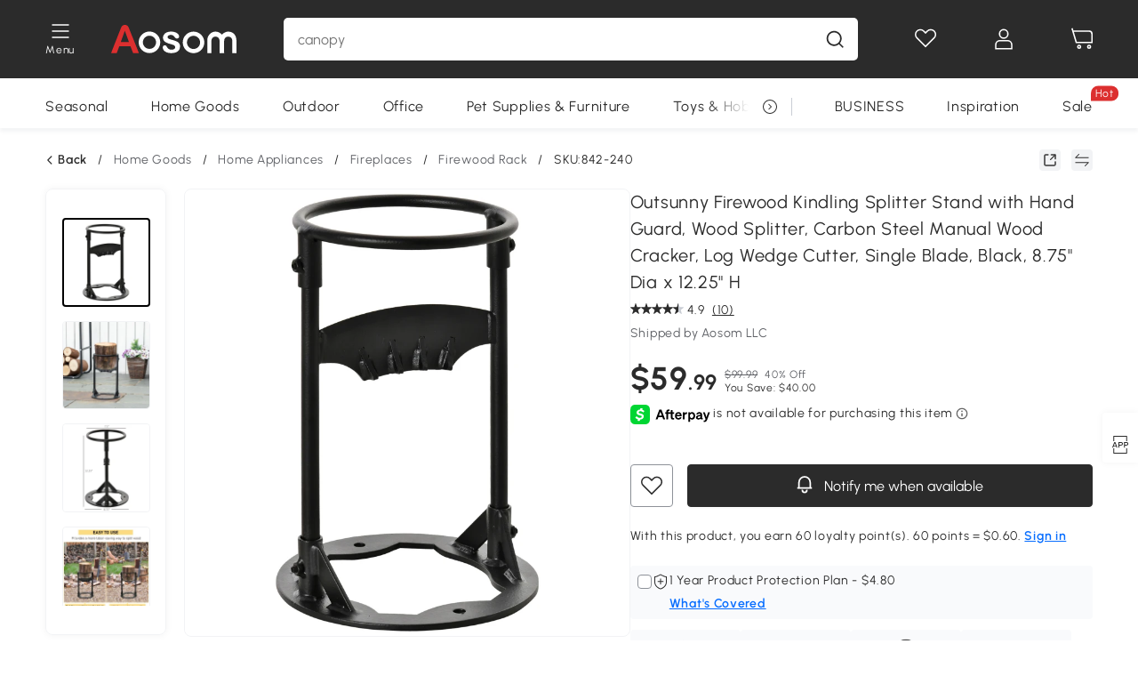

--- FILE ---
content_type: text/html; charset=utf-8
request_url: https://www.aosom.com/item/outsunny-kindling-splitter-carbon-steel-manual-firewood-cracker-log-wedge-cutter-for-home-camp-outdoors-black~1A5UHR9VA8G00.html
body_size: 37648
content:

 <!DOCTYPE html>
 <html lang="en-US">
   <head>
        <title>Outsunny Kindling Splitter, Carbon Steel Manual Firewood Cracker, Log Wedge Cutter for Home, Camp, Outdoors, Black | Aosom.com</title>
        <meta charset="utf-8">
        <meta http-equiv="X-UA-Compatible" content="IE=edge">
        
        <meta name="keywords" content="">
        
        <meta name="description" content="Sick of your axe breaking when you split firewood? Wish you had a faster way to create kindling? Do things the easy way with Outsunny">
        <meta http-equiv="content-type" content="text/html;charset=utf-8">
        <meta name="viewport"   content="width=device-width, initial-scale=1, maximum-scale=3">
        <!-- Add to home screen for Windows -->
        <meta name="msapplication-TileImage" content="images/icons/icon-144x144.png">
        <meta name="msapplication-TileColor" content="#2F3BA2">
        <!-- Add to home screen for Safari on iOS -->
        <meta name="apple-mobile-web-app-capable" content="yes">
        <meta name="apple-mobile-web-app-status-bar-style" content="black">
        <meta name="apple-mobile-web-app-title" content="Aosom">
        
          
          <meta name="og:title" content="Outsunny Kindling Splitter, Carbon Steel Manual Firewood Cracker, Log Wedge Cutter for Home, Camp, Outdoors, Black | Aosom.com">
          
          <meta name="og:url" content="https://www.aosom.com/item/outsunny-kindling-splitter-carbon-steel-manual-firewood-cracker-log-wedge-cutter-for-home-camp-outdoors-black~1A5UHR9VA8G00.html">
          
          <meta name="og:description" content="Sick of your axe breaking when you split firewood? Wish you had a faster way to create kindling? Do things the easy way with Outsunny">
          
          <meta name="og:image" content="https://img-us.aosomcdn.com/100/product/2025/01/23/SxHbc519493afb19f.jpg">
          
        
        
        <link rel="preconnect" href="https://cdn.aosomcdn.com">
        
        <link rel="preconnect" href="https://www.googletagmanager.com">
        <link rel="dns-prefetch" href="https://www.google-analytics.com">
        
        <link rel="dns-prefetch" href="https://shence-data-prod.aosom.com">
        
    
        
            <link rel="preload" as="image" href="https://img-us.aosomcdn.com/thumbnail/100/n0/product/2025/01/23/SxHbc519493afb19f.jpg.webp" />
        
    
    

        
        
        
        
        
        <link rel="preload" href="https://cdn.aosomcdn.com/upload/style/font/Urbanist-VariableFont_wght.ttf" as="font" type="font/ttf" crossorigin>
        <link rel="apple-touch-icon" href="/logo.png" id="link-icon">
        
        <link rel="shortcut icon" href="/favicon.ico" type="image/x-icon" />
        
        
        
        <link rel="canonical" href="https://www.aosom.com/item/outsunny-kindling-splitter-carbon-steel-manual-firewood-cracker-log-wedge-cutter-for-home-camp-outdoors-black~1A5UHR9VA8G00.html"/>
        
        
        <script async type="text/javascript" src="https://cdn-us.aosomcdn.com/upload/js/font_4676322_gocydphh52.js"> </script>
        
        <script>
          function loadCssAsync(s) {
            var link = document.createElement('link');link.rel = 'stylesheet';link.href = s;
            setTimeout(function() {document.head.appendChild(link)}, 30)
          }
          function loadJsAsync(s) {
            var a = document.createElement('script');a.src = s;a.defer = true;
            setTimeout(function() {document.head.appendChild(a)}, 30)
          }
        </script>

        
  
    
      <link href="https://cdn.aosomcdn.com/template2/public/css/pc~runtime-web.793fcd67.css" rel="stylesheet">
    
  
    
      <link href="https://cdn.aosomcdn.com/template2/public/css/pc~web/detail.831c46f4.css" rel="stylesheet">
    
  
<script type="application/ld+json">{"@context":"http://schema.org","@type":"WebSite","name":"Aosom","url": "https://www.aosom.com/"}</script>
        
            
            <script type="application/ld+json">{"@context":"http://schema.org","@type":"BreadcrumbList","itemListElement":[{"@type":"ListItem","position":0,"item":{"@id":"https://www.aosom.com/category/home-goods~304/","name":"Home Goods"}},{"@type":"ListItem","position":1,"item":{"@id":"https://www.aosom.com/category/home-appliances~975/","name":"Home Appliances"}},{"@type":"ListItem","position":2,"item":{"@id":"https://www.aosom.com/category/fireplaces~854/","name":"Fireplaces"}},{"@type":"ListItem","position":3,"item":{"@id":"https://www.aosom.com/category/firewood-rack~1055/","name":"Firewood Rack"}}]}</script>
            
            <script type="application/ld+json">{
    "@context":"http://schema.org",
    "@type":"Product",
    "name":"Outsunny Firewood Kindling Splitter Stand with Hand Guard, Wood Splitter, Carbon Steel Manual Wood Cracker, Log Wedge Cutter, Single Blade, Black, 8.75&quot; Dia x 12.25&quot; H",
    "image": ["https://img-us.aosomcdn.com/100/product/2025/01/23/SxHbc519493afb19f.jpg","https://img-us.aosomcdn.com/100/product/2025/01/23/aZad2d19493afb19f.jpg","https://img-us.aosomcdn.com/100/product/2025/01/23/yGv00119493afb19f.jpg","https://img-us.aosomcdn.com/100/product/2025/01/23/oFG62419493afb19f.jpg","https://img-us.aosomcdn.com/100/product/2025/01/23/9NE2b219493afb19f.jpg","https://img-us.aosomcdn.com/100/product/2025/01/23/cXXcf719493afb19f.jpg","https://img-us.aosomcdn.com/100/product/2025/01/23/seZ29b19493afb19f.jpg","https://img-us.aosomcdn.com/100/product/2025/01/23/1T3df119493afb19f.jpg","https://img-us.aosomcdn.com/100/product/2025/01/23/KH7db119493afb19f.jpg","https://img-us.aosomcdn.com/100/product/2025/01/23/upkfd619493afb19f.jpg","https://img-us.aosomcdn.com/100/product/2025/01/23/Lr1c6719493afb19f.jpg","https://img-us.aosomcdn.com/440/100_cms/2025/01/10/gjJ58e1944e0ea2b6.png"],
    "brand":{
      "@type": "Brand",
      "name": "Outsunny"
    },
    "review": [{"@type":"Review","author":{"@type":"Person","name":"Ted"},"description":"This is a really good product to use. Set up was easy. Product is nice and sturdy and well built. This is well worth the price and you should get some good use out of it.","reviewRating":{"@type":"Rating","bestRating":5,"ratingValue":5,"worstRating":"1"}},{"@type":"Review","author":{"@type":"Person","name":"Daniel S."},"description":"I got this for splitting small kindling for my bbq smoker. It&#39;ll suit me well for that.It&#39;s cut from mild steel less than 1/4&quot; thick (6mm). The splitter was welded on both sides at both ends where it meets the uprights and the welds look pretty clean. The cutting edge isn&#39;t what I&#39;d call sharp but that&#39;s not really necessary although if you wanted to sharpen it you can easily access it from the sides with a file or an angle grinder.The whole thing was powder coated and I see no quality flaws in the surface of the powder coat (but there&#39;s no telling how well the surface was prepped before being coated)Assembling this was easy, 8 cap screws and an included hex key wrench.There&#39;s a large opening at the top with access to put in some substantial chunks. I would NOT recommend using anything near the full capacity of this. The steel just isn&#39;t heavy enough to handle anything that large but remember, this is for kindling wood.I put some dry hard Cherry would through this and saw no issues that I could find.There are holes in the base to mount this and I&#39;d recommend doing so. Find a big heavy chunk to bolt this to so that it&#39;s elevated and to save your back a little bit.My only loss of a star at this point is that I wish the steel were a bit heavier as I see this inherently getting hit and beat on. (just part of the nature of its use)","reviewRating":{"@type":"Rating","bestRating":5,"ratingValue":4,"worstRating":"1"}},{"@type":"Review","author":{"@type":"Person","name":"John Lewis"},"description":"Easy to use. Nice tool to assist in quickly cutting kindle out of small logs.","reviewRating":{"@type":"Rating","bestRating":5,"ratingValue":5,"worstRating":"1"}},{"@type":"Review","author":{"@type":"Person","name":"Mark"},"description":"Genuinely some of the best purchases I&#39;ve ever made. They work so well even my little guys can contribute, which they love. I keep the larger one around the house for cookouts around the firepit. I keep the smaller version in the RV for camping. I grabbed this one as a gift for my best friend.","reviewRating":{"@type":"Rating","bestRating":5,"ratingValue":5,"worstRating":"1"}},{"@type":"Review","author":{"@type":"Person","name":"Josh"},"description":"Worked like a charm, sturdy and stable. Did exactly what I wanted it to do. Mostly I use it for making kindling from full sized fuel logs and it&#39;s perfect!","reviewRating":{"@type":"Rating","bestRating":5,"ratingValue":5,"worstRating":"1"}}],
    "sku":"842-240",
    "gtin13": "1A5UHR9VA8G00",
    "productid": "gtin13:1A5UHR9VA8G00",
    "description":"Sick of your axe breaking when you split firewood? Wish you had a faster way to create kindling? Do things the easy way with Outsunny",
    "aggregateRating":{
        "@type":"AggregateRating",
        "bestRating": "5",
        "reviewCount":10,
        "ratingValue":4.9
    },
    "offers":{
      "@type":"Offer",
      "url": "https://www.aosom.com/item/outsunny-kindling-splitter-carbon-steel-manual-firewood-cracker-log-wedge-cutter-for-home-camp-outdoors-black~1A5UHR9VA8G00.html",
      "availability":"http://schema.org/OutOfStock",
      "priceCurrency":"USD",
      "price":59.99,
      "priceValidUntil": "2023-07-29",
      "itemCondition": "https://schema.org/NewCondition",
      "seller": {
        "@type": "Organization",
        "name": "Aosom LLC"
      }
    }
  }</script>
            
        
        
        
        <meta name="p:domain_verify" content="14a9012192e54b2de7ce41440cecd99f"/>
<style>
div#google-merchantwidget-iframe-wrapper, #livechat-wrapper {z-index: 8!important;}
.cart-checkout-fixed div#google-merchantwidget-iframe-wrapper {z-index: 9!important;}
.app_download-tip-right {word-break: break-word!important;}
#wholesale-app .list-top-crumbs + .wweb-banner, #wholesale-app .list-header .wweb-banner {display:none;}
.aosom-business {display: none !important;}
.mask-content{height:100%!important;}
.content7-describe ul {list-style: none; padding-left: 20px;}
.product-right-item .product-right-item-highlight-text li {list-style: none!important; }
.top-head,.top-banner { position:relative; z-index:19;}
@media screen and (max-width:1000px) {
  #aosom-header-navigation {
    display: none;
  }
}
.error-tips, .error-tips {white-space: normal!important;}
.codetips .errorTips, .codetips .error-tips {white-space: pre-line!important;}
.code-use-tip,.app_download-discount,.app_download-tip-right>div:nth-child(2),.app_download-tip-right>div:nth-child(3){display:none!important;}
access-widget-ui[data-acsb]::part(acsb-trigger) {z-index: 10!important;}

.settlement-area-new #check-gdpr{z-index:11;position:relative;}
.footer-content-wrap-h5 .input .sub-error { position: unset !important; }
</style>
<script>
      var appDownloadOn = document.documentElement.classList.contains('app-download-on');
      var appDownloadSession = sessionStorage.getItem('isShowAppDownload') ? sessionStorage.getItem('isShowAppDownload') : 1;
      if ((appDownloadOn && appDownloadSession != 1) || (window.location.pathname.indexOf('shopcart') > -1 || window.location.pathname.indexOf('payment') > -1)) {
        document.documentElement.classList.add('hidden-app-download');
      }
     var isHiddenNotice = document.cookie.indexOf('hideAnnouncement') > -1 ? 1 : 0;
      if (isHiddenNotice) {
        document.documentElement.classList.add('hidden-notice');
      }
</script>
<script>
var botPattern="(googlebot\/|bot|Googlebot-Mobile|Googlebot-Image|Google favicon|Mediapartners-Google|bingbot)";var regex=new RegExp(botPattern,'i');var allowedTracingOrigins=regex.test(navigator.userAgent);(function(h,o,u,n,d){h=h[d]=h[d]||{q:[],onReady:function(c){h.q.push(c)}};d=o.createElement(u);d.async=1;d.src=n;d.setAttribute('crossorigin', 'anonymous');n=o.getElementsByTagName(u)[0];n.parentNode.insertBefore(d,n);})(window,document,'script','https://cdn-us.aosomcdn.com/upload/js/dataflux-rum.js','DATAFLUX_RUM');DATAFLUX_RUM.onReady(function(){DATAFLUX_RUM.init({applicationId:'8d7c6550_3d72_11ee_9cc5_f902cb7ef1d0',datakitOrigin:'https://pv.aosom.com',env:window.location.hostname=='localhost'?'local':'prod',version:'1.0.0',service:'browser',sessionSampleRate:allowedTracingOrigins?10:50,sessionReplaySampleRate:0,trackInteractions:true,traceType:'w3c_traceparent',allowedTracingOrigins:allowedTracingOrigins?[]:['https://www.aosom.com'],beforeSend:function(event,domainContext){if(event&&event.type==='resource'){if(event.resource&&['xhr','fetch'].indexOf(event.resource.type)>-1){return true}return false}return true}});window.DATAFLUX_RUM&&window.DATAFLUX_RUM.startSessionReplayRecording()});
</script>
        
        <script>
          window.locationSearch = window.location.search;
          window.dg = '0';
          window.slang = 'en'
          window.baseUrl = 'https://www.aosom.com'
          window.isWholesale = false
          var mode = "web";
          window.mode = mode;
          window.paylaterSwitch = 1
          window.sandBox = 0
          window.supportVrp = false
          window.vrpConfig = {"status":false,"throughPricePrefix":""}
        </script>
        
          <script>
          function Base64() {
  _keyStr = "ABCDEFGHIJKLMNOPQRSTUVWXYZabcdefghijklmnopqrstuvwxyz0123456789+/=";
  this.encode = function (input) {
    var output = "";
    var chr1, chr2, chr3, enc1, enc2, enc3, enc4;
    var i = 0;
    input = _utf8_encode(input);
    while (i < input.length) {
      chr1 = input.charCodeAt(i++);
      chr2 = input.charCodeAt(i++);
      chr3 = input.charCodeAt(i++);
      enc1 = chr1 >> 2;
      enc2 = ((chr1 & 3) << 4) | (chr2 >> 4);
      enc3 = ((chr2 & 15) << 2) | (chr3 >> 6);
      enc4 = chr3 & 63;
      if (isNaN(chr2)) {
        enc3 = enc4 = 64;
      } else if (isNaN(chr3)) {
        enc4 = 64;
      }
      output = output +
        _keyStr.charAt(enc1) + _keyStr.charAt(enc2) +
        _keyStr.charAt(enc3) + _keyStr.charAt(enc4);
    }
    return output;
  }

  // public method for decoding
  this.decode = function (input) {
    var output = "";
    var chr1, chr2, chr3;
    var enc1, enc2, enc3, enc4;
    var i = 0;
    input = input.replace(/\s/g, '+').replace(/[^A-Za-z0-9\+\/\=]/g, "");
    while (i < input.length) {
      enc1 = _keyStr.indexOf(input.charAt(i++));
      enc2 = _keyStr.indexOf(input.charAt(i++));
      enc3 = _keyStr.indexOf(input.charAt(i++));
      enc4 = _keyStr.indexOf(input.charAt(i++));
      chr1 = (enc1 << 2) | (enc2 >> 4);
      chr2 = ((enc2 & 15) << 4) | (enc3 >> 2);
      chr3 = ((enc3 & 3) << 6) | enc4;
      output = output + String.fromCharCode(chr1);
      if (enc3 != 64) {
        output = output + String.fromCharCode(chr2);
      }
      if (enc4 != 64) {
        output = output + String.fromCharCode(chr3);
      }
    }
    output = _utf8_decode(output);
    return output;
  }

  // private method for UTF-8 encoding
  _utf8_encode = function (string) {
    string = string.replace(/\r\n/g, "\n");
    var utftext = "";
    for (var n = 0; n < string.length; n++) {
      var c = string.charCodeAt(n);
      if (c < 128) {
        utftext += String.fromCharCode(c);
      } else if ((c > 127) && (c < 2048)) {
        utftext += String.fromCharCode((c >> 6) | 192);
        utftext += String.fromCharCode((c & 63) | 128);
      } else {
        utftext += String.fromCharCode((c >> 12) | 224);
        utftext += String.fromCharCode(((c >> 6) & 63) | 128);
        utftext += String.fromCharCode((c & 63) | 128);
      }

    }
    return utftext;
  }

  // private method for UTF-8 decoding
  _utf8_decode = function (utftext) {
    var string = "";
    var i = 0;
    var c = c1 = c2 = 0;
    while (i < utftext.length) {
      c = utftext.charCodeAt(i);
      if (c < 128) {
        string += String.fromCharCode(c);
        i++;
      } else if ((c > 191) && (c < 224)) {
        c2 = utftext.charCodeAt(i + 1);
        string += String.fromCharCode(((c & 31) << 6) | (c2 & 63));
        i += 2;
      } else {
        c2 = utftext.charCodeAt(i + 1);
        c3 = utftext.charCodeAt(i + 2);
        string += String.fromCharCode(((c & 15) << 12) | ((c2 & 63) << 6) | (c3 & 63));
        i += 3;
      }
    }
    return string;
  }
}

window.base64 = new Base64()

var eventName = 'click'

if (window.mode === 'web') {
  eventName = 'pointerdown'
} else if (window.mode === 'wap') {
  eventName = 'touchstart'
}

document.addEventListener(
  eventName,
  function (e) {
    var e = e || window.event,
      target = e.target || e.srcElement
    while (target.nodeName.toLowerCase() !== 'a') {
      target = target.parentNode
      if (target === document) {
        target = null
        break
      }
    }
    if (target && !target.getAttribute('data-hashref') && !target.getAttribute('linkurl')) {
      target.setAttribute('data-hashref', 1)
      tracking(target, e)
    }
  },
  true
)

function tracking(target, e) {
  var href = target.getAttribute('href')
  if (!href || href == '#' || href == 'javascript:void') {
    return
  }
  var path = formatRelativePath(href)
  var url = rmvLang(path)
  var link = href
  // �ж��Ƿ���ת����ҳ,������ҳ����
  if (!/^(\/)?item\//gi.test(url)) {
    var datacn = target.getAttribute('data-ga-cn') || ''
    var datacs = target.getAttribute('data-ga-cs') || ''
    if (datacs && window.TEA) {
      link = updateQueryStringParameter(link, 'pocv', TEA.encrypt({ cs: datacs, cn: datacn }))
    }
    target.setAttribute('href', link)
    return
  }
  
  var query = ''
  var obj = {}

  if (window.trackData) {
    for (var key in window.trackData) {
      if (window.trackData[key]) {
        obj[key] = window.trackData[key]
      }
    }
  }

  var block = target.getAttribute('block')
  var blockid = target.getAttribute('blockid')
  var eid = target.getAttribute('eid')
  var pagetype = target.getAttribute('pagetype')
  var pageid = target.getAttribute('pageid')
  if (block) {
    obj['block'] = block
  }
  if (blockid) {
    obj['blockid'] = blockid
  }
  if (eid) {
    obj['eid'] = eid
  }
  if (pagetype) {
    obj['pagetype'] = pagetype
  }
  if (pageid) {
    obj['pageid'] = pageid
  }
  var haveObj = false
  for (var val in obj) {
    haveObj = true
  }

  if (haveObj) {
    link = updateQueryStringParameter(link, 'recv', genRecv(obj))
  }

  if (window._unbxdRequestId) {
    link = updateQueryStringParameter(link, '_unbxdRequestId', window._unbxdRequestId)
  }

  var pocv = getQueryStringFromStr(window.location.search, 'pocv')
  var currPath = window.location.pathname
  if (window.TEA) {
    if (pocv) {
      if (currPath.indexOf('/activity/') > -1 || window._categoryPage) {
        pocv = JSON.parse(TEA.decrypt(pocv))
        pocv = Object.assign(pocv, {
          pn: document.title.substring(0, (document.title.lastIndexOf('|') > -1 ? document.title.lastIndexOf('|') : document.title.length)).trim(),
          pi: currPath
        })
        pocv = TEA.encrypt(pocv)
      }
      link = updateQueryStringParameter(link, 'pocv', pocv)
    } else {
      if (currPath.indexOf('/activity/') > -1) {
        pocv = {
          pn: document.title.substring(0, (document.title.lastIndexOf('|') > -1 ? document.title.lastIndexOf('|') : document.title.length)).trim(),
          pi: currPath
        }
        pocv = TEA.encrypt(pocv)
        link = updateQueryStringParameter(link, 'pocv', pocv)
      } else {
        var datacn = target.getAttribute('data-ga-cn') || ''
        var datacs = target.getAttribute('data-ga-cs') || ''
        if (datacs) {
          link = updateQueryStringParameter(link, 'pocv', TEA.encrypt({ cs: datacs, cn: datacn }))
        }
      }

    }
  }
  // if item in activity page, then dynamic add the "data-sensors-url-param-material_page_type" field
  // because it is generate by backend, not fixed
  var isIgnoreClick = target.getAttribute('data-sensors-click-ignore')
  if (!isIgnoreClick) {
    if (window.location.pathname.indexOf('/activity/') > -1) {
      target.setAttribute('data-sensors-url-param-material_page_type', getMaterialPageType(window.location.pathname))
    }
    var attributes = {}
    for (var i = 0; i <= target.attributes.length; i++) {
      if (target.attributes[i]) {
        var value = target.attributes[i].value
        var name = target.attributes[i].name
        if (value && value != 'null' && value != '[]' && (name.indexOf('data-sensors-url-param') > -1)) {
          var toValue = value == 'false' || value == 'true' ? (value == 'true') : value
          if (typeof toValue == 'string' && !isNaN(Number(toValue))) {
            toValue = Number(toValue)
          }
          attributes[name.substring(name.lastIndexOf('-') + 1)] = toValue
        }
      }
    }
    if (Object.keys(attributes).length && window.TEA) {
      link = updateQueryStringParameter(link, 'sensors_params', TEA.encrypt(attributes))
    }
  }
  target.setAttribute('href', link)
}

function updateQueryStringParameter(uri, key, value) {
  var re = new RegExp("([?&])" + key + "=.*?(&|#|$)", "i");
  if (value === undefined) {
    if (uri.match(re)) {
      return uri.replace(re, '$1$2').replace(/[?&]$/, '').replaceAll(/([?&])&+/g, '$1').replace(/[?&]#/, '#');
    } else {
      return uri;
    }
  } else {
    if (uri.match(re)) {
      return uri.replace(re, '$1' + key + "=" + value + '$2');
    } else {
      var hash = '';
      if (uri.indexOf('#') !== -1) {
        hash = uri.replace(/.*#/, '#');
        uri = uri.replace(/#.*/, '');
      }
      var separator = uri.indexOf('?') !== -1 ? "&" : "?";
      return uri + separator + key + "=" + value + hash;
    }
  }
}

function getMaterialPageType(url) {
  if (url.indexOf('/aosom-blog') > -1) {
    return 'blog'
  }
  if (url.indexOf('/activity/') > -1) {
    return 'activity_page'
  }
  if (/(\w+\-c\d+|\/category\/([a-zA-Z]+(-|_)?)*~[0-9]+)/.test(url)) {
    return 'category_page'
  }
  return 'other_page'
}


function getQueryStringFromStr(url, name) {
  if (window.URLSearchParams) {
    const urlParams = new URLSearchParams(url.substring(url.indexOf('?')));
    return urlParams.get(name);
  }
  let reg = new RegExp("(^|&)" + name + "=([^&]*)(&|$)", "i");
  let r = url.substr(1).match(reg);
  try {
    if (r != null) {
      return decodeURIComponent(r[2]);
    };
  } catch (error) {
    if (r != null) {
      return unescape(r[2]);
    };
  }
  return null;
}

function genRecv(obj) {
  return encodeURI(window.base64.encode(JSON.stringify(obj)))
}

function formatRelativePath(url) {
  url = url.replace(/^(https:\/\/|http:\/\/)/gi, '')
  url = url.replace(/(www.|popdev.|prod.|test.)?aosom.[\w.]+/gi, '')
  if (!/^\//gi.test(url)) {
    url = '/' + url
  }
  return url
}

function rmvLang(url) {
  return '/' + url.replace(/^(\/)?(en|fr|nl|de|es|it|pl|pt|zh|zh-cn|zh-tw|ro|ga|ja|ru|ga|)(\/)/gi, '')
}
          </script>
        
        <script>
          
          window.trackData = {"pagetype":"itm","pageid":"1A5UHR9VA8G00"}
          
          window.ggReCaptcha = '6Lf449UfAAAAAPlNNqgp6dSeCJtExpSm1HzjsTQR'
          window.scoreReCaptcha = '6LcpZdIaAAAAAA9uwHwAzvIyKgiu70auDY6MaDSk'
          window.checkReCaptcha = '6Ld3HzkpAAAAAO-S3f-prjXQmBannCJE8GOKUvka'
        </script>
    </head>

   

    <body class="aosom-site-us web-site   "><div id="aosom-menu-header" class="common-header">
  <div class="aosom-header bg-black-500">
    <div class="header-wrap flex items-center justify-between">
      <div class="header-left flex flex-row items-center mr-3">
        <div class="logo-wrap flex flex-row items-center ">
          
            <div class="menu-desc-wrap ga-event"
                data-ga-event="aosom_top_menu_icon_click"
                data-ga-key="click_item"
                data-ga-val="Category Menu">
              <i class="anticon anticon-icon-menu cates mb-1 !color-white">
    <svg fill="currentColor"
         aria-hidden="true"
         focusable="false"
         class="anticon-size-20"
         >
      <use xlink:href="#icon-menu"></use>
    </svg>
  </i>
              <span class="menu-desc color-white">Menu</span>
            </div>
          
          
            
              <a class="logo logo-other"
                 aria-label="logo"
                 href="/">
                <img src="https://cdn.aosomcdn.com/template2/public/common_images/logo-aosom-white.svg" />
              </a>
            
          
        </div>
      </div>
      
        

<div class="a-search">
  <div class="a-search--wrap ">
    <form onsubmit="return false;" autocomplete="off">
      <input type="text"
             class="a-search--input search-input"
             autocomplete="nope"
             maxlength="200"
             data-duration-expose="3000" />
      <i class="a-search--clear-icon iconfont icon-shutdown a-fonts--16"
         style="display: none"></i>
      <button class="a-search--btn"
              type="button"
              aria-label="search">
        <i class="anticon anticon-icon-search a-search--icon !color-black-500">
    <svg fill="currentColor"
         aria-hidden="true"
         focusable="false"
         class="anticon-size-20"
         >
      <use xlink:href="#icon-search"></use>
    </svg>
  </i>
      </button>
    </form>
  </div>
  <div class="a-search--history">
    <div class="a-search-inner">
      <div class="flex flex-wrap">
        <div class="left-content">
          <div class="search-wrap recent">
            <div class="history-search-header">
              <div class="pop-title line-clamp-2 flex-1">
                Recent Searches
              </div>
              <div class="history-del-all color-gray-400 flex-row-reverse" tabindex="0">
                <i class="anticon anticon-icon-trash history-del-all-icon">
    <svg fill="currentColor"
         aria-hidden="true"
         focusable="false"
         class="anticon-size-16"
         >
      <use xlink:href="#icon-trash"></use>
    </svg>
  </i>
                <span class="history-del-all-text text-right">clear all</span>
              </div>
            </div>
            <div class="content">
              <ul>
              </ul>
            </div>
          </div>
          <div class="search-wrap top-history">
            <div class="pop-title">
              Popular Searches
            </div>
            <div class="content">
              <ul class="">
              </ul>
            </div>
          </div>
        </div>
        <div class="right-content flex-1 px-5 pt-5">
          <div class="search-wrap">
            <div class="pop-title">
              Recommended Picks for You
            </div>
            <div class="content">
              <ul id="search-rec" class="flex flex-wrap search-rec mx--1.5 gap-y-3">
              </ul>
            </div>
          </div>
        </div>
      </div>
    </div>
  </div>
  <div class="a-search--hot">
    <div class="a-search-inner">
      <div class="flex flex-wrap">
        <div class="left-content">
          <div class="search-wrap term sub-content term-trends">
            <div class="history-search-header">
              <div class="pop-title">
                Suggestions
              </div>
            </div>
            <div class="content">
              <ul>
              </ul>
            </div>
          </div>
          <div class="search-wrap trends sub-content term-trends">
            <div class="history-search-header">
              <div class="pop-title">
                Trending
              </div>
            </div>
            <div class="content">
              <ul>
              </ul>
            </div>
          </div>
          <div class="search-wrap categories sub-content">
            <div class="history-search-header">
              <div class="pop-title">
                Category
              </div>
            </div>
            <div class="content">
              <ul>
              </ul>
            </div>
          </div>
        </div>
        <div class="right-content flex-1 px-5 pt-5">
          <div class="search-wrap products sub-content">
            <div class="pop-title">
              Products
            </div>
            <div class="content">
              <ul class="flex flex-wrap search-rec mx--1.5 gap-y-3">
              </ul>
            </div>
          </div>
        </div>
      </div>
    </div>
  </div>
</div>

      
      <div class="opers">
        
        <div class="head-wish oper-item">
          <a href="javascript:void(0);" class="oper-db js-head-wish" data-href="/customer/account/wishlist" aria-label="Wishlist">
            <i class="anticon anticon-icon-love !color-white">
    <svg fill="currentColor"
         aria-hidden="true"
         focusable="false"
         class="anticon-size-24"
         >
      <use xlink:href="#icon-love"></use>
    </svg>
  </i>
            <div class="head_badge wishlistNum">
              
  
  
    <span class="ant-badge ">
      
              
      
        <sup data-show="true" class="ant-scroll-number ant-badge-count ant-badge-not-a-wrapper" title="0">
          <span class="ant-scroll-number-only">
            <p class="ant-scroll-number-only-unit current"></p>
          </span>
        </sup>
      
    </span>
  

            </div>
          </a>
        </div>
        <div class="account oper-item">
          <a class="item account-enter"
             aria-label="My Account"
             href="javascript:void(0);"
             data-href="/customer/account"
             data-ga-val="headbar_account">
            <i class="anticon anticon-icon-user !color-white">
    <svg fill="currentColor"
         aria-hidden="true"
         focusable="false"
         class="anticon-size-24"
         >
      <use xlink:href="#icon-user"></use>
    </svg>
  </i>
          </a>
          <div class="account-pop-wrap">
            <div class="account-pop bg-white rd-1">
              <a class="header my-account cursor-pointer ga-event"
                 href="javascript:void(0);"
                 data-ga-event="aosom_top_header_account_click"
                 data-ga-key="click_item"
                 data-ga-val="headbar_account_my_account"
                 data-href="/customer/account">
                My Account
              </a>
              
              <a class="header my-orders cursor-pointer ga-event"
                 href="javascript:void(0);"
                 data-ga-event="aosom_top_header_account_click"
                 data-ga-key="click_item"
                 data-ga-val="headbar_account_order"
                 data-href="/customer/account/orders">
                My Orders
              </a>
              
              
              
                <a class="header my-codes cursor-pointer ga-event coupons"
                   href="javascript:void(0);"
                   data-ga-event="aosom_top_header_account_click"
                   data-ga-key="click_item"
                   data-ga-val="headbar_account_coupons"
                   data-href="/customer/account/code">
                  My Coupons
                </a>
              
              <a class="header address-book cursor-pointer ga-event"
                 href="javascript:void(0);"
                 data-ga-event="aosom_top_header_account_click"
                 data-ga-key="click_item"
                 data-ga-val="headbar_account_address"
                 data-href="/customer/account/address/list">
                My Address Book
              </a>
              
                
                
                  
                  
                    <a class="header activity-invite ga-event"
                       href="/activity/invite"
                       data-ga-event="headbar_account_aosom_club"
                       data-ga-key="click_item"
                       data-ga-val="invite">Refer a friend</a>
                  
                  
                
              
              <div class="account-oper login">
                Sign in
              </div>
            </div>
          </div>
        </div>
        <div class="cart oper-item">
          <a href="/shopcart" class="oper-db" aria-label="Cart">
            <i class="anticon anticon-icon-shopcart !color-white">
    <svg fill="currentColor"
         aria-hidden="true"
         focusable="false"
         class="anticon-size-24"
         >
      <use xlink:href="#icon-shopcart"></use>
    </svg>
  </i>
            <div class="head_badge cartNum">
              
  
  
    <span class="ant-badge ">
      
              
      
        <sup data-show="true" class="ant-scroll-number ant-badge-count ant-badge-not-a-wrapper" title="0">
          <span class="ant-scroll-number-only">
            <p class="ant-scroll-number-only-unit current"></p>
          </span>
        </sup>
      
    </span>
  

            </div>
          </a>
        </div>
      </div>
    </div>
  </div>
  <div class="header-menu ">
    <div class="menu-background">
    </div>
    <div class="menu-content">
        
        <div class="menu-wrap main-menu show">
            <div class="user">
                <div class="icon">A</div>
                <div class="info"><span class="nickname login a-fonts--cp">Hi,Welcome</span></div>
            </div>
            <div class="back-menu" data-index="1">
                <i class="anticon anticon-icon-arrow-left ">
    <svg fill="currentColor"
         aria-hidden="true"
         focusable="false"
         class="anticon-size-14"
         >
      <use xlink:href="#icon-arrow-left"></use>
    </svg>
  </i>
                <span>Back to Main Menu</span>
            </div>
            <div class="menu-items">
                <ul class="menu-ul first">
                        <li class="menu-li hs-c" cateId='5'>
                            <a class="item menu-item menu-item-first ga-event sensors-link sensors-param-link"
                                data-ga-event="aosom_sidebar_nav_click_level1"
                                href='/category/seasonal~392/'
                                data-link="/category/seasonal~392/"
                                data-ga-key="click_item" data-ga-val="Seasonal" data-sensors-url-param-module_from="hamburger_bar"
                                data-sensors-url-param-category_name="Seasonal">
                                <div class="menu-icon-box"><img class="menu-icon-img lazy" data-src='https://img-us.aosomcdn.com/100/product/2025/04/07/XmX5a61960efb94f6.png' /></div>
                                <span>Seasonal</span>
                            </a>
                        </li>
                        <li class="menu-li hs-c" cateId='2'>
                            <a class="item menu-item menu-item-first ga-event sensors-link sensors-param-link"
                                data-ga-event="aosom_sidebar_nav_click_level1"
                                href='/category/home-goods~304/'
                                data-link="/category/home-goods~304/"
                                data-ga-key="click_item" data-ga-val="Home Goods" data-sensors-url-param-module_from="hamburger_bar"
                                data-sensors-url-param-category_name="Home Goods">
                                <div class="menu-icon-box"><img class="menu-icon-img lazy" data-src='https://img-us.aosomcdn.com/100/product/2025/04/07/yMg3c71960efbe9cf.png' /></div>
                                <span>Home Goods</span>
                            </a>
                        </li>
                        <li class="menu-li hs-c" cateId='3'>
                            <a class="item menu-item menu-item-first ga-event sensors-link sensors-param-link"
                                data-ga-event="aosom_sidebar_nav_click_level1"
                                href='/category/outdoor-patio~349/'
                                data-link="/category/outdoor-patio~349/"
                                data-ga-key="click_item" data-ga-val="Outdoor" data-sensors-url-param-module_from="hamburger_bar"
                                data-sensors-url-param-category_name="Outdoor">
                                <div class="menu-icon-box"><img class="menu-icon-img lazy" data-src='https://img-us.aosomcdn.com/100/product/2025/04/07/0M3c401960efb244d.png' /></div>
                                <span>Outdoor</span>
                            </a>
                        </li>
                        <li class="menu-li hs-c" cateId='10'>
                            <a class="item menu-item menu-item-first ga-event sensors-link sensors-param-link"
                                data-ga-event="aosom_sidebar_nav_click_level1"
                                href='/category/office~812/'
                                data-link="/category/office~812/"
                                data-ga-key="click_item" data-ga-val="Office" data-sensors-url-param-module_from="hamburger_bar"
                                data-sensors-url-param-category_name="Office">
                                <div class="menu-icon-box"><img class="menu-icon-img lazy" data-src='https://img-us.aosomcdn.com/100/product/2025/04/07/dCi7441960efc33d9.png' /></div>
                                <span>Office</span>
                            </a>
                        </li>
                        <li class="menu-li hs-c" cateId='4'>
                            <a class="item menu-item menu-item-first ga-event sensors-link sensors-param-link"
                                data-ga-event="aosom_sidebar_nav_click_level1"
                                href='/category/pet-supplies~366/'
                                data-link="/category/pet-supplies~366/"
                                data-ga-key="click_item" data-ga-val="Pet Supplies &amp; Furniture" data-sensors-url-param-module_from="hamburger_bar"
                                data-sensors-url-param-category_name="Pet Supplies &amp; Furniture">
                                <div class="menu-icon-box"><img class="menu-icon-img lazy" data-src='https://img-us.aosomcdn.com/100/product/2025/04/07/O1P9ef1960efc9d57.png' /></div>
                                <span>Pet Supplies &amp; Furniture</span>
                            </a>
                        </li>
                        <li class="menu-li hs-c" cateId='8'>
                            <a class="item menu-item menu-item-first ga-event sensors-link sensors-param-link"
                                data-ga-event="aosom_sidebar_nav_click_level1"
                                href='/category/toys-hobbies~444/'
                                data-link="/category/toys-hobbies~444/"
                                data-ga-key="click_item" data-ga-val="Toys &amp; Hobbies" data-sensors-url-param-module_from="hamburger_bar"
                                data-sensors-url-param-category_name="Toys &amp; Hobbies">
                                <div class="menu-icon-box"><img class="menu-icon-img lazy" data-src='https://img-us.aosomcdn.com/100/product/2025/04/07/JAQ7811960efcdb0a.png' /></div>
                                <span>Toys &amp; Hobbies</span>
                            </a>
                        </li>
                        <li class="menu-li hs-c" cateId='6'>
                            <a class="item menu-item menu-item-first ga-event sensors-link sensors-param-link"
                                data-ga-event="aosom_sidebar_nav_click_level1"
                                href='/category/sporting-goods~396/'
                                data-link="/category/sporting-goods~396/"
                                data-ga-key="click_item" data-ga-val="Sports" data-sensors-url-param-module_from="hamburger_bar"
                                data-sensors-url-param-category_name="Sports">
                                <div class="menu-icon-box"><img class="menu-icon-img lazy" data-src='https://img-us.aosomcdn.com/100/product/2025/04/07/0bTb981960efd176d.png' /></div>
                                <span>Sports</span>
                            </a>
                        </li>
                        <li class="menu-li hs-c" cateId='1'>
                            <a class="item menu-item menu-item-first ga-event sensors-link sensors-param-link"
                                data-ga-event="aosom_sidebar_nav_click_level1"
                                href='/category/health-beauty~292/'
                                data-link="/category/health-beauty~292/"
                                data-ga-key="click_item" data-ga-val="Health &amp; Beauty" data-sensors-url-param-module_from="hamburger_bar"
                                data-sensors-url-param-category_name="Health &amp; Beauty">
                                <div class="menu-icon-box"><img class="menu-icon-img lazy" data-src='https://img-us.aosomcdn.com/100/product/2025/04/07/gkT9171960efd5355.png' /></div>
                                <span>Health &amp; Beauty</span>
                            </a>
                        </li>
                        <li class="menu-li hs-c" cateId='7'>
                            <a class="item menu-item menu-item-first ga-event sensors-link sensors-param-link"
                                data-ga-event="aosom_sidebar_nav_click_level1"
                                href='/category/tools~427/'
                                data-link="/category/tools~427/"
                                data-ga-key="click_item" data-ga-val="Tools" data-sensors-url-param-module_from="hamburger_bar"
                                data-sensors-url-param-category_name="Tools">
                                <div class="menu-icon-box"><img class="menu-icon-img lazy" data-src='https://img-us.aosomcdn.com/100/product/2025/04/07/vfv72f1960efd923a.png' /></div>
                                <span>Tools</span>
                            </a>
                        </li><li class="menu-li">
                            <a class="item menu-item no-sub" href="/new">
                                <div class="menu-icon-box">
                                    <img class="menu-icon-img lazy" data-src="https://cdn.aosomcdn.com/template2/public/common_images/web/new-arrivals.png" />
                                </div>
                                <span style="color: #dc2f2f;">New Arrivals</span>
                            </a>
                        </li><li class="menu-li">
                            <a class="item menu-item no-sub" href="/activity/clearance-aosom-us">
                                <div class="menu-icon-box">
                                    <img class="menu-icon-img lazy" data-src="https://cdn.aosomcdn.com/template2/public/common_images/web/clearance.png" />
                                </div>
                                <span style="color: #dc2f2f;">Clearance</span>
                            </a>
                        </li></ul>
            </div>
        </div>
    </div>

</div>

  <div id="aosom-header-navigation">
  <div id="aosom-header-container"
    class="a-container header-menu-container header-mutiline header-menu-us">
    <div id="aosom-menu" class="header-menu-area body-2">
      
      <div class="head-menu-l" id="head-menu">
        
        
          <ul class="layout head-menu-ul" id="head-menu-content">
            

            

            

            
            <li id="menu_5" data-id="5" class="top-li"
              data-child-length="4">
              <a href="/category/seasonal~392/"
                class="pr cate-menu black--text ga-event sensors-link sensors-param-link"
                data-ga-event="aosom_horizontal_nav_click_level1" data-ga-key="click_item" data-ga-val="Seasonal"
                data-sensors-url-param-module_from="category_bar" data-sensors-url-param-category_name="Seasonal">Seasonal</a>
            </li>
            
            <li id="menu_2" data-id="2" class="top-li"
              data-child-length="10">
              <a href="/category/home-goods~304/"
                class="pr cate-menu black--text ga-event sensors-link sensors-param-link"
                data-ga-event="aosom_horizontal_nav_click_level1" data-ga-key="click_item" data-ga-val="Home Goods"
                data-sensors-url-param-module_from="category_bar" data-sensors-url-param-category_name="Home Goods">Home Goods</a>
            </li>
            
            <li id="menu_3" data-id="3" class="top-li"
              data-child-length="9">
              <a href="/category/outdoor-patio~349/"
                class="pr cate-menu black--text ga-event sensors-link sensors-param-link"
                data-ga-event="aosom_horizontal_nav_click_level1" data-ga-key="click_item" data-ga-val="Outdoor"
                data-sensors-url-param-module_from="category_bar" data-sensors-url-param-category_name="Outdoor">Outdoor</a>
            </li>
            
            <li id="menu_10" data-id="10" class="top-li"
              data-child-length="5">
              <a href="/category/office~812/"
                class="pr cate-menu black--text ga-event sensors-link sensors-param-link"
                data-ga-event="aosom_horizontal_nav_click_level1" data-ga-key="click_item" data-ga-val="Office"
                data-sensors-url-param-module_from="category_bar" data-sensors-url-param-category_name="Office">Office</a>
            </li>
            
            <li id="menu_4" data-id="4" class="top-li"
              data-child-length="7">
              <a href="/category/pet-supplies~366/"
                class="pr cate-menu black--text ga-event sensors-link sensors-param-link"
                data-ga-event="aosom_horizontal_nav_click_level1" data-ga-key="click_item" data-ga-val="Pet Supplies &amp; Furniture"
                data-sensors-url-param-module_from="category_bar" data-sensors-url-param-category_name="Pet Supplies &amp; Furniture">Pet Supplies &amp; Furniture</a>
            </li>
            
            <li id="menu_8" data-id="8" class="top-li"
              data-child-length="4">
              <a href="/category/toys-hobbies~444/"
                class="pr cate-menu black--text ga-event sensors-link sensors-param-link"
                data-ga-event="aosom_horizontal_nav_click_level1" data-ga-key="click_item" data-ga-val="Toys &amp; Hobbies"
                data-sensors-url-param-module_from="category_bar" data-sensors-url-param-category_name="Toys &amp; Hobbies">Toys &amp; Hobbies</a>
            </li>
            
            <li id="menu_6" data-id="6" class="top-li"
              data-child-length="7">
              <a href="/category/sporting-goods~396/"
                class="pr cate-menu black--text ga-event sensors-link sensors-param-link"
                data-ga-event="aosom_horizontal_nav_click_level1" data-ga-key="click_item" data-ga-val="Sports"
                data-sensors-url-param-module_from="category_bar" data-sensors-url-param-category_name="Sports">Sports</a>
            </li>
            
            <li id="menu_1" data-id="1" class="top-li"
              data-child-length="3">
              <a href="/category/health-beauty~292/"
                class="pr cate-menu black--text ga-event sensors-link sensors-param-link"
                data-ga-event="aosom_horizontal_nav_click_level1" data-ga-key="click_item" data-ga-val="Health &amp; Beauty"
                data-sensors-url-param-module_from="category_bar" data-sensors-url-param-category_name="Health &amp; Beauty">Health &amp; Beauty</a>
            </li>
            
            <li id="menu_7" data-id="7" class="top-li"
              data-child-length="2">
              <a href="/category/tools~427/"
                class="pr cate-menu black--text ga-event sensors-link sensors-param-link"
                data-ga-event="aosom_horizontal_nav_click_level1" data-ga-key="click_item" data-ga-val="Tools"
                data-sensors-url-param-module_from="category_bar" data-sensors-url-param-category_name="Tools">Tools</a>
            </li>
            
            

            
            <li class="menu-li-last"><span></span></li>
          </ul>
        
      </div>
      <div class="head-menu-r">
        
          <div class="head-menu-r-line">
            <div class="menu-handle"><i class="anticon anticon-icon-turn color-black-500">
    <svg fill="currentColor"
         aria-hidden="true"
         focusable="false"
         class="anticon-size-16"
         >
      <use xlink:href="#icon-turn"></use>
    </svg>
  </i></div>
          </div>
        
        
          <div class="entry-2b ml-48">
            <a href="/page/wholesale-application" class="text-16 color-black-500">BUSINESS</a>
          </div>
        
        
        
          <div class="inspiration ml-48 inspiration-box" tabindex="0">
            <a class="inspiration-logo text-16 color-black-500"></a>
            <div class="inspiration-wrap header-popup">
              <div class="header-popup-in">
                <div class="inspiration-photos mb-6"></div>
                <div class="inspiration-ideas">
                  
  <div class="inspiration-ideas-in"  >
  <div class="title-swiper flex flex-row justify-between items-center ">
    <div class="flex items-center fw-600 text-28 title-swiper-tit">
      
        <div class="first-letter"></div>
      </div>
      <div class="flex justify-end items-center swip-arrow">
          
          <div class="ml-5 switch-arrow ">
            
  <span class="card-turn flex items-center ">
    <span class="swiper-button-prev flex items-center justify-center"></span>
    
    <div class="swiper-pagination">
    </div>
    <span class="swiper-button-next flex items-center justify-center"></span>
  </span>

          </div></div>
    </div>
  
    <div class="swiper-container">
      <div class="swiper-wrapper">
        
                  
      </div>
    </div>
  </div>

                </div>
              </div>
            </div>
          </div>
        
        
        
          <div class="sale sale-us ml-48">
            <a class="sale-logo text-16 color-black-500">
              Sale
              <sup class="sale-tag color-white text-12">
                <div class="bg-red-400">
                  Hot
                </div>
              </sup>
            </a>
            <div class="sale-wrap header-popup">
              
  <div class="sale-wrap-in header-popup-in"  >
  <div class="title-swiper flex flex-row justify-between items-center ">
    <div class="flex items-center fw-600 text-28 title-swiper-tit">
      
        <div class="first-letter"></div>
      </div>
      <div class="flex justify-end items-center swip-arrow">
          
          <div class="ml-5 switch-arrow ">
            
  <span class="card-turn flex items-center ">
    <span class="swiper-button-prev flex items-center justify-center"></span>
    
    <div class="swiper-pagination">
    </div>
    <span class="swiper-button-next flex items-center justify-center"></span>
  </span>

          </div></div>
    </div>
  
    <div class="swiper-container">
      <div class="swiper-wrapper">
        
              
      </div>
    </div>
  </div>

            </div>
          </div>
        
      </div>
    </div>
  </div>
</div>
</div>


<div id="menu-layer">
</div>

<div id="mini-cart-drawer" class="flex flex-column" style="display: none;">
  <div class="text-20 fw-600 text-center py-7.5 mini-cart-title">
    Cart (<span class="js-mini-qty">0</span>)
  </div>
  <div class="mini-cart-items flex-1 custom-scrollbar">
  </div>
  <div class="mini-cart-total text-center p-4">
    <div class="text-16 color-gray-500 mb-1">
      
      
        Subtotal
      
    </div>
    <div class="js-mini-amount text-24 fw-700 mb-3">
      0.00
    </div>
    
  
  
  
  
    <button   class="ant-btn waves-effect ant-btn-block js-mini-checkout mb-3 !px-3 !flex !items-center !justify-center"  >
      <i class="anticon anticon-icon-lock !color-white mr-1">
    <svg fill="currentColor"
         aria-hidden="true"
         focusable="false"
         class=""
         >
      <use xlink:href="#icon-lock"></use>
    </svg>
  </i>
      <span class="!ml-0" style="white-space: normal;">Checkout</span>
    </button>
  

    
      
    
  </div>
</div>

<script>
  var topBanner_store = {
    topBannerData: []
	}
</script>

    <div class="main-layout">
      
  <div data-id="243" id="category-source"></div>
  
  
      
  
  <div class="pb-16 a-container bg-white">
    
    
    
    <script>
        window.detailCartAdd = "1"
        window.FAQTips = "<div class=\"text-24 fw-600 mb-6 pb-5 border-b-1\">\n\tQ&amp;A Tips &amp; Guidelines\n</div>\n<div class=\"text-14 fw-600 mb-3 lh-1.5\">\n\tWhen posting a question or comment, please keep these factors in mind:\n</div>\n<p class=\"text-14 mb-3 lh-1.5\">\n\t1. Ensure your question is clear and understandable.<br />\n2. Include all relevant information required, including model number, product sku and colour.<br />\n3. Do not use swear words or obscene language. This will not be tolerated.<br />\n4. Leave out any personal and identifying information relating to yourself and others.<br />\n5. Spam and advertising content will not be approved.\n</p>\n<div class=\"text-14 fw-600 lh-1.5\">\n\tWe also reserve the right to refuse questions being accepted if we feel it breaches any other points not listed above.\n</div>"
    </script>
    <div id="data" packagesize="{&quot;unit&quot;: &quot;in&quot;, &quot;width&quot;: &quot;27&quot;, &quot;height&quot;: &quot;9.5&quot;, &quot;length&quot;: &quot;41.5&quot;, &quot;boxUnit&quot;: &quot;CM&quot;, &quot;itemWidth&quot;: &quot;8.8&quot;, &quot;netWeight&quot;: &quot;2.75&quot;, &quot;itemHeight&quot;: &quot;12.3&quot;, &quot;itemLength&quot;: &quot;8.8&quot;, &quot;weightUnit&quot;: &quot;KG&quot;, &quot;grossWeight&quot;: &quot;3.3&quot;}" freightTemplateId="878930414478036993" pageSize="" sellerid="1" sin="1A5UHR9VA8G00" sellersku="842-240" throughPriceShow="true" traceid="5b5224a969c64745a921b2cb9c336363"></div>
    <div class="detail-container bg-white">
      <div class="detail-content">
        <div class="items-center justify-between pt-6 content-crumbs flex">
	<div class="items-center content-crumbs-left flex">
			<span class="mr-3">
					<a href="javascript:history.go(-1)" class="items-center justify-center flex fw-600">
						<i class="anticon anticon-icon-arrow-left mr-1">
    <svg fill="currentColor"
         aria-hidden="true"
         focusable="false"
         class="anticon-size-10"
         >
      <use xlink:href="#icon-arrow-left"></use>
    </svg>
  </i>
						Back
					</a>
			</span>
			
				<span>/</span>
				<span class="mx-3 cursor-pointer">
					<a class="crumbsId ga-event sensors-link sensors-param-link color-gray-500" data-ga-event="aosom_item_breadcrumbs_click" href="/category/home-goods~304/" data-sensors-url-param-module_from="bread_crumbs" data-sensors-url-param-category_name="Home Goods" >Home Goods</a>
				</span>
			
				<span>/</span>
				<span class="mx-3 cursor-pointer">
					<a class="crumbsId ga-event sensors-link sensors-param-link color-gray-500" data-ga-event="aosom_item_breadcrumbs_click" href="/category/home-appliances~975/" data-sensors-url-param-module_from="bread_crumbs" data-sensors-url-param-category_name="Home Appliances" >Home Appliances</a>
				</span>
			
				<span>/</span>
				<span class="mx-3 cursor-pointer">
					<a class="crumbsId ga-event sensors-link sensors-param-link color-gray-500" data-ga-event="aosom_item_breadcrumbs_click" href="/category/fireplaces~854/" data-sensors-url-param-module_from="bread_crumbs" data-sensors-url-param-category_name="Fireplaces" >Fireplaces</a>
				</span>
			
				<span>/</span>
				<span class="mx-3 cursor-pointer">
					<a class="crumbsId ga-event sensors-link sensors-param-link color-gray-500" data-ga-event="aosom_item_breadcrumbs_click" href="/category/firewood-rack~1055/" data-sensors-url-param-module_from="bread_crumbs" data-sensors-url-param-category_name="Firewood Rack" >Firewood Rack</a>
				</span>
			
			<span>/</span>
			<span class="ml-3">SKU:842-240</span>
	</div>
	
	<div class="items-center dtl-rt-opt flex">
		
		<div id="share" class="ml-5" data-share="Share">
			<div class="bg-gray-100 share-txt rd-1">
				<i class="anticon anticon-icon-share ">
    <svg fill="currentColor"
         aria-hidden="true"
         focusable="false"
         class=""
         >
      <use xlink:href="#icon-share"></use>
    </svg>
  </i>
			</div>

			<div class="share-lists"></div>
		</div>
		
		
		
			<div class="items-center justify-center ml-3 bg-gray-100 cmp-opt flex rd-1" data-attr="">
				<i class="anticon anticon-icon-compare ">
    <svg fill="currentColor"
         aria-hidden="true"
         focusable="false"
         class=""
         >
      <use xlink:href="#icon-compare"></use>
    </svg>
  </i>
			</div>
		
	</div>
	
</div>

        
        <div class="content-product a-layout wrap" id="js-product-content">
          <div class="product-box">
            <div class="left-box flex-1">
              <div class="product-left js-product-left mb-12 "  data-no-tiling-flag >
                
                
                
<div class="product-img-box">
  <div class="inner">
    <div class="product-left-thumbnail">
      <div class="swiper-container"
        id="js-scroll-thumbs"
        data-length="12">
        <div class="swiper-wrapper" id="js-swiper-wrapper">
          
            
              
                
              
              <div class="swiper-slide">
                <img class="cloudzoom-gallery lazy cloudzoom-gallery-active"
                  data-index="1"
                  src="https://cdn.aosomcdn.com/template2/public/common_images/lazyload_img_m.png"
                  data-src="https://img-us.aosomcdn.com/thumbnail/100/n4/product/2025/01/23/SxHbc519493afb19f.jpg.webp"
                  imgIndex="1"
                  id="thumbnail-item-img1"
                  data-cloudzoom="useZoom:'.cloudzoom',image:'https://img-us.aosomcdn.com/thumbnail/100/n0/product/2025/01/23/SxHbc519493afb19f.jpg.webp',zoomImage:'https://img-us.aosomcdn.com/100/product/2025/01/23/SxHbc519493afb19f.jpg.webp'"
                  data-video=""
                  data-video-show=""
                  alt="Outsunny Firewood Kindling Splitter Stand with Hand Guard, Wood Splitter, Carbon Steel Manual Wood Cracker, Log Wedge Cutter, Single Blade, Black, 8.75&quot; Dia x 12.25&quot; H(m-1)" />
                
              </div>
            
              
                
              
              <div class="swiper-slide">
                <img class="cloudzoom-gallery lazy cloudzoom-gallery-active"
                  data-index="2"
                  src="https://cdn.aosomcdn.com/template2/public/common_images/lazyload_img_m.png"
                  data-src="https://img-us.aosomcdn.com/thumbnail/100/n4/product/2025/01/23/aZad2d19493afb19f.jpg.webp"
                  imgIndex="2"
                  id="thumbnail-item-img2"
                  data-cloudzoom="useZoom:'.cloudzoom',image:'https://img-us.aosomcdn.com/thumbnail/100/n0/product/2025/01/23/aZad2d19493afb19f.jpg.webp',zoomImage:'https://img-us.aosomcdn.com/100/product/2025/01/23/aZad2d19493afb19f.jpg.webp'"
                  data-video=""
                  data-video-show=""
                  alt="Outsunny Firewood Kindling Splitter Stand with Hand Guard, Wood Splitter, Carbon Steel Manual Wood Cracker, Log Wedge Cutter, Single Blade, Black, 8.75&quot; Dia x 12.25&quot; H(m-2)" />
                
              </div>
            
              
                
              
              <div class="swiper-slide">
                <img class="cloudzoom-gallery lazy cloudzoom-gallery-active"
                  data-index="3"
                  src="https://cdn.aosomcdn.com/template2/public/common_images/lazyload_img_m.png"
                  data-src="https://img-us.aosomcdn.com/thumbnail/100/n4/product/2025/01/23/yGv00119493afb19f.jpg.webp"
                  imgIndex="3"
                  id="thumbnail-item-img3"
                  data-cloudzoom="useZoom:'.cloudzoom',image:'https://img-us.aosomcdn.com/thumbnail/100/n0/product/2025/01/23/yGv00119493afb19f.jpg.webp',zoomImage:'https://img-us.aosomcdn.com/100/product/2025/01/23/yGv00119493afb19f.jpg.webp'"
                  data-video=""
                  data-video-show=""
                  alt="Outsunny Firewood Kindling Splitter Stand with Hand Guard, Wood Splitter, Carbon Steel Manual Wood Cracker, Log Wedge Cutter, Single Blade, Black, 8.75&quot; Dia x 12.25&quot; H(m-3)" />
                
              </div>
            
              
                
              
              <div class="swiper-slide">
                <img class="cloudzoom-gallery lazy cloudzoom-gallery-active"
                  data-index="4"
                  src="https://cdn.aosomcdn.com/template2/public/common_images/lazyload_img_m.png"
                  data-src="https://img-us.aosomcdn.com/thumbnail/100/n4/product/2025/01/23/oFG62419493afb19f.jpg.webp"
                  imgIndex="4"
                  id="thumbnail-item-img4"
                  data-cloudzoom="useZoom:'.cloudzoom',image:'https://img-us.aosomcdn.com/thumbnail/100/n0/product/2025/01/23/oFG62419493afb19f.jpg.webp',zoomImage:'https://img-us.aosomcdn.com/100/product/2025/01/23/oFG62419493afb19f.jpg.webp'"
                  data-video=""
                  data-video-show=""
                  alt="Outsunny Firewood Kindling Splitter Stand with Hand Guard, Wood Splitter, Carbon Steel Manual Wood Cracker, Log Wedge Cutter, Single Blade, Black, 8.75&quot; Dia x 12.25&quot; H(m-4)" />
                
              </div>
            
              
                
              
              <div class="swiper-slide">
                <img class="cloudzoom-gallery lazy cloudzoom-gallery-active"
                  data-index="5"
                  src="https://cdn.aosomcdn.com/template2/public/common_images/lazyload_img_m.png"
                  data-src="https://img-us.aosomcdn.com/thumbnail/100/n4/product/2025/01/23/9NE2b219493afb19f.jpg.webp"
                  imgIndex="5"
                  id="thumbnail-item-img5"
                  data-cloudzoom="useZoom:'.cloudzoom',image:'https://img-us.aosomcdn.com/thumbnail/100/n0/product/2025/01/23/9NE2b219493afb19f.jpg.webp',zoomImage:'https://img-us.aosomcdn.com/100/product/2025/01/23/9NE2b219493afb19f.jpg.webp'"
                  data-video=""
                  data-video-show=""
                  alt="Outsunny Firewood Kindling Splitter Stand with Hand Guard, Wood Splitter, Carbon Steel Manual Wood Cracker, Log Wedge Cutter, Single Blade, Black, 8.75&quot; Dia x 12.25&quot; H(m-5)" />
                
              </div>
            
              
                
              
              <div class="swiper-slide">
                <img class="cloudzoom-gallery lazy cloudzoom-gallery-active"
                  data-index="6"
                  src="https://cdn.aosomcdn.com/template2/public/common_images/lazyload_img_m.png"
                  data-src="https://img-us.aosomcdn.com/thumbnail/100/n4/product/2025/01/23/cXXcf719493afb19f.jpg.webp"
                  imgIndex="6"
                  id="thumbnail-item-img6"
                  data-cloudzoom="useZoom:'.cloudzoom',image:'https://img-us.aosomcdn.com/thumbnail/100/n0/product/2025/01/23/cXXcf719493afb19f.jpg.webp',zoomImage:'https://img-us.aosomcdn.com/100/product/2025/01/23/cXXcf719493afb19f.jpg.webp'"
                  data-video=""
                  data-video-show=""
                  alt="Outsunny Firewood Kindling Splitter Stand with Hand Guard, Wood Splitter, Carbon Steel Manual Wood Cracker, Log Wedge Cutter, Single Blade, Black, 8.75&quot; Dia x 12.25&quot; H(m-6)" />
                
              </div>
            
              
                
              
              <div class="swiper-slide">
                <img class="cloudzoom-gallery lazy cloudzoom-gallery-active"
                  data-index="7"
                  src="https://cdn.aosomcdn.com/template2/public/common_images/lazyload_img_m.png"
                  data-src="https://img-us.aosomcdn.com/thumbnail/100/n4/product/2025/01/23/seZ29b19493afb19f.jpg.webp"
                  imgIndex="7"
                  id="thumbnail-item-img7"
                  data-cloudzoom="useZoom:'.cloudzoom',image:'https://img-us.aosomcdn.com/thumbnail/100/n0/product/2025/01/23/seZ29b19493afb19f.jpg.webp',zoomImage:'https://img-us.aosomcdn.com/100/product/2025/01/23/seZ29b19493afb19f.jpg.webp'"
                  data-video=""
                  data-video-show=""
                  alt="Outsunny Firewood Kindling Splitter Stand with Hand Guard, Wood Splitter, Carbon Steel Manual Wood Cracker, Log Wedge Cutter, Single Blade, Black, 8.75&quot; Dia x 12.25&quot; H(m-7)" />
                
              </div>
            
              
                
              
              <div class="swiper-slide">
                <img class="cloudzoom-gallery lazy cloudzoom-gallery-active"
                  data-index="8"
                  src="https://cdn.aosomcdn.com/template2/public/common_images/lazyload_img_m.png"
                  data-src="https://img-us.aosomcdn.com/thumbnail/100/n4/product/2025/01/23/1T3df119493afb19f.jpg.webp"
                  imgIndex="8"
                  id="thumbnail-item-img8"
                  data-cloudzoom="useZoom:'.cloudzoom',image:'https://img-us.aosomcdn.com/thumbnail/100/n0/product/2025/01/23/1T3df119493afb19f.jpg.webp',zoomImage:'https://img-us.aosomcdn.com/100/product/2025/01/23/1T3df119493afb19f.jpg.webp'"
                  data-video=""
                  data-video-show=""
                  alt="Outsunny Firewood Kindling Splitter Stand with Hand Guard, Wood Splitter, Carbon Steel Manual Wood Cracker, Log Wedge Cutter, Single Blade, Black, 8.75&quot; Dia x 12.25&quot; H(m-8)" />
                
              </div>
            
              
                
              
              <div class="swiper-slide">
                <img class="cloudzoom-gallery lazy cloudzoom-gallery-active"
                  data-index="9"
                  src="https://cdn.aosomcdn.com/template2/public/common_images/lazyload_img_m.png"
                  data-src="https://img-us.aosomcdn.com/thumbnail/100/n4/product/2025/01/23/KH7db119493afb19f.jpg.webp"
                  imgIndex="9"
                  id="thumbnail-item-img9"
                  data-cloudzoom="useZoom:'.cloudzoom',image:'https://img-us.aosomcdn.com/thumbnail/100/n0/product/2025/01/23/KH7db119493afb19f.jpg.webp',zoomImage:'https://img-us.aosomcdn.com/100/product/2025/01/23/KH7db119493afb19f.jpg.webp'"
                  data-video=""
                  data-video-show=""
                  alt="Outsunny Firewood Kindling Splitter Stand with Hand Guard, Wood Splitter, Carbon Steel Manual Wood Cracker, Log Wedge Cutter, Single Blade, Black, 8.75&quot; Dia x 12.25&quot; H(m-9)" />
                
              </div>
            
              
                
              
              <div class="swiper-slide">
                <img class="cloudzoom-gallery lazy cloudzoom-gallery-active"
                  data-index="10"
                  src="https://cdn.aosomcdn.com/template2/public/common_images/lazyload_img_m.png"
                  data-src="https://img-us.aosomcdn.com/thumbnail/100/n4/product/2025/01/23/upkfd619493afb19f.jpg.webp"
                  imgIndex="10"
                  id="thumbnail-item-img10"
                  data-cloudzoom="useZoom:'.cloudzoom',image:'https://img-us.aosomcdn.com/thumbnail/100/n0/product/2025/01/23/upkfd619493afb19f.jpg.webp',zoomImage:'https://img-us.aosomcdn.com/100/product/2025/01/23/upkfd619493afb19f.jpg.webp'"
                  data-video=""
                  data-video-show=""
                  alt="Outsunny Firewood Kindling Splitter Stand with Hand Guard, Wood Splitter, Carbon Steel Manual Wood Cracker, Log Wedge Cutter, Single Blade, Black, 8.75&quot; Dia x 12.25&quot; H(m-10)" />
                
              </div>
            
              
                
              
              <div class="swiper-slide">
                <img class="cloudzoom-gallery lazy cloudzoom-gallery-active"
                  data-index="11"
                  src="https://cdn.aosomcdn.com/template2/public/common_images/lazyload_img_m.png"
                  data-src="https://img-us.aosomcdn.com/thumbnail/100/n4/product/2025/01/23/Lr1c6719493afb19f.jpg.webp"
                  imgIndex="11"
                  id="thumbnail-item-img11"
                  data-cloudzoom="useZoom:'.cloudzoom',image:'https://img-us.aosomcdn.com/thumbnail/100/n0/product/2025/01/23/Lr1c6719493afb19f.jpg.webp',zoomImage:'https://img-us.aosomcdn.com/100/product/2025/01/23/Lr1c6719493afb19f.jpg.webp'"
                  data-video=""
                  data-video-show=""
                  alt="Outsunny Firewood Kindling Splitter Stand with Hand Guard, Wood Splitter, Carbon Steel Manual Wood Cracker, Log Wedge Cutter, Single Blade, Black, 8.75&quot; Dia x 12.25&quot; H(m-11)" />
                
              </div>
            
              
                
              
              <div class="swiper-slide">
                <img class="cloudzoom-gallery lazy cloudzoom-gallery-active no-thumb"
                  data-index="12"
                  src="https://cdn.aosomcdn.com/template2/public/common_images/lazyload_img_m.png"
                  data-src="https://img-us.aosomcdn.com/440/100_cms/2025/01/10/gjJ58e1944e0ea2b6.png.webp"
                  imgIndex="12"
                  id="thumbnail-item-img12"
                  data-cloudzoom="useZoom:'.cloudzoom',image:'https://img-us.aosomcdn.com/440/100_cms/2025/01/10/gjJ58e1944e0ea2b6.png.webp',zoomImage:'https://img-us.aosomcdn.com/440/100_cms/2025/01/10/gjJ58e1944e0ea2b6.png.webp'"
                  data-video=""
                  data-video-show=""
                  alt="Outsunny Firewood Kindling Splitter Stand with Hand Guard, Wood Splitter, Carbon Steel Manual Wood Cracker, Log Wedge Cutter, Single Blade, Black, 8.75&quot; Dia x 12.25&quot; H(m-12)" />
                
              </div>
            
          
        </div>
      </div>
      <div class="js-thumb-prev1 disabled">
        
        
  
  
  
  
    <button   class="ant-btn waves-effect ant-btn-circle ant-btn-sm !bg-gray-100" aria-label="
          Previous
        " >
          <i class="anticon anticon-icon-up ">
    <svg fill="currentColor"
         aria-hidden="true"
         focusable="false"
         class=""
         >
      <use xlink:href="#icon-up"></use>
    </svg>
  </i>
        </button>
  

      </div>
      <div class="js-thumb-next1">
        
        
  
  
  
  
    <button   class="ant-btn waves-effect ant-btn-circle ant-btn-sm !bg-gray-100" aria-label="
          Next
        " >
          <i class="anticon anticon-icon-down ">
    <svg fill="currentColor"
         aria-hidden="true"
         focusable="false"
         class=""
         >
      <use xlink:href="#icon-down"></use>
    </svg>
  </i>
        </button>
  

      </div>
    </div>
    <div class="product-left-img">
      <div
        id="js-scroll-nothumbs"
        class="swiper-container "
        data-length="12"
      >
        <div class="swiper-wrapper">
          
            <div class="swiper-slide ">
              
              <picture class="picture">
                <img class="cloudzoom lazy rd-2"
                  style="width:100%"
                  data-originImage="https://img-us.aosomcdn.com/100/product/2025/01/23/SxHbc519493afb19f.jpg"
                  src="https://cdn.aosomcdn.com/template2/public/common_images/lazyload_img_m.png"
                  data-src="https://img-us.aosomcdn.com/thumbnail/100/n0/product/2025/01/23/SxHbc519493afb19f.jpg.webp"
                  alt="Outsunny Firewood Kindling Splitter Stand with Hand Guard, Wood Splitter, Carbon Steel Manual Wood Cracker, Log Wedge Cutter, Single Blade, Black, 8.75&quot; Dia x 12.25&quot; H" />
              </picture>
              <div class="svg-load rd-2">
                <svg class="rd-2"
                  style="width: 100%;
                            height: 100%"
                  role="img"
                  width="1"
                  height="1"
                  aria-labelledby="loading-aria"
                  viewBox="0 0 1 1"
                  preserveAspectRatio="none">
                  <title id="loading-aria">Loading...</title>
                  <rect x="0" y="0" width="100%" height="100%" clip-path="url(#clip-path)" style="fill: url('#fill');"></rect>
                  <defs>
                  <clipPath id="clip-path">
                  <rect x="0" y="0" rx="0" ry="0" width="1" height="1" />
                  </clipPath>
                  <linearGradient id="fill" x2="100%" y2="100%" x1="0%" y1="0%">
                  <stop offset="0.599964" stop-color="#f3f3f3" stop-opacity="1">
                  <animate attributeName="offset" values="-2; -2; 1" keyTimes="0; 0.25; 1" dur="0.75s" repeatCount="indefinite"></animate>
                  </stop>
                  <stop offset="1.59996" stop-color="#ecebeb" stop-opacity="1">
                  <animate attributeName="offset" values="-1; -1; 2" keyTimes="0; 0.25; 1" dur="0.75s" repeatCount="indefinite"></animate>
                  </stop>
                  <stop offset="2.59996" stop-color="#f3f3f3" stop-opacity="1">
                  <animate attributeName="offset" values="0; 0; 3" keyTimes="0; 0.25; 1" dur="0.75s" repeatCount="indefinite"></animate>
                  </stop>
                  </linearGradient>
                  </defs>
                </svg>
              </div>
              
              
            </div>
          
            <div class="swiper-slide ">
              
              <picture class="picture">
                <img class="cloudzoom lazy rd-2"
                  style="width:100%"
                  data-originImage="https://img-us.aosomcdn.com/100/product/2025/01/23/aZad2d19493afb19f.jpg"
                  src="https://cdn.aosomcdn.com/template2/public/common_images/lazyload_img_m.png"
                  data-src="https://img-us.aosomcdn.com/thumbnail/100/n0/product/2025/01/23/aZad2d19493afb19f.jpg.webp"
                  alt="Outsunny Firewood Kindling Splitter Stand with Hand Guard, Wood Splitter, Carbon Steel Manual Wood Cracker, Log Wedge Cutter, Single Blade, Black, 8.75&quot; Dia x 12.25&quot; H" />
              </picture>
              <div class="svg-load rd-2">
                <svg class="rd-2"
                  style="width: 100%;
                            height: 100%"
                  role="img"
                  width="1"
                  height="1"
                  aria-labelledby="loading-aria"
                  viewBox="0 0 1 1"
                  preserveAspectRatio="none">
                  <title id="loading-aria">Loading...</title>
                  <rect x="0" y="0" width="100%" height="100%" clip-path="url(#clip-path)" style="fill: url('#fill');"></rect>
                  <defs>
                  <clipPath id="clip-path">
                  <rect x="0" y="0" rx="0" ry="0" width="1" height="1" />
                  </clipPath>
                  <linearGradient id="fill" x2="100%" y2="100%" x1="0%" y1="0%">
                  <stop offset="0.599964" stop-color="#f3f3f3" stop-opacity="1">
                  <animate attributeName="offset" values="-2; -2; 1" keyTimes="0; 0.25; 1" dur="0.75s" repeatCount="indefinite"></animate>
                  </stop>
                  <stop offset="1.59996" stop-color="#ecebeb" stop-opacity="1">
                  <animate attributeName="offset" values="-1; -1; 2" keyTimes="0; 0.25; 1" dur="0.75s" repeatCount="indefinite"></animate>
                  </stop>
                  <stop offset="2.59996" stop-color="#f3f3f3" stop-opacity="1">
                  <animate attributeName="offset" values="0; 0; 3" keyTimes="0; 0.25; 1" dur="0.75s" repeatCount="indefinite"></animate>
                  </stop>
                  </linearGradient>
                  </defs>
                </svg>
              </div>
              
              
            </div>
          
            <div class="swiper-slide ">
              
              <picture class="picture">
                <img class="cloudzoom lazy rd-2"
                  style="width:100%"
                  data-originImage="https://img-us.aosomcdn.com/100/product/2025/01/23/yGv00119493afb19f.jpg"
                  src="https://cdn.aosomcdn.com/template2/public/common_images/lazyload_img_m.png"
                  data-src="https://img-us.aosomcdn.com/thumbnail/100/n0/product/2025/01/23/yGv00119493afb19f.jpg.webp"
                  alt="Outsunny Firewood Kindling Splitter Stand with Hand Guard, Wood Splitter, Carbon Steel Manual Wood Cracker, Log Wedge Cutter, Single Blade, Black, 8.75&quot; Dia x 12.25&quot; H" />
              </picture>
              <div class="svg-load rd-2">
                <svg class="rd-2"
                  style="width: 100%;
                            height: 100%"
                  role="img"
                  width="1"
                  height="1"
                  aria-labelledby="loading-aria"
                  viewBox="0 0 1 1"
                  preserveAspectRatio="none">
                  <title id="loading-aria">Loading...</title>
                  <rect x="0" y="0" width="100%" height="100%" clip-path="url(#clip-path)" style="fill: url('#fill');"></rect>
                  <defs>
                  <clipPath id="clip-path">
                  <rect x="0" y="0" rx="0" ry="0" width="1" height="1" />
                  </clipPath>
                  <linearGradient id="fill" x2="100%" y2="100%" x1="0%" y1="0%">
                  <stop offset="0.599964" stop-color="#f3f3f3" stop-opacity="1">
                  <animate attributeName="offset" values="-2; -2; 1" keyTimes="0; 0.25; 1" dur="0.75s" repeatCount="indefinite"></animate>
                  </stop>
                  <stop offset="1.59996" stop-color="#ecebeb" stop-opacity="1">
                  <animate attributeName="offset" values="-1; -1; 2" keyTimes="0; 0.25; 1" dur="0.75s" repeatCount="indefinite"></animate>
                  </stop>
                  <stop offset="2.59996" stop-color="#f3f3f3" stop-opacity="1">
                  <animate attributeName="offset" values="0; 0; 3" keyTimes="0; 0.25; 1" dur="0.75s" repeatCount="indefinite"></animate>
                  </stop>
                  </linearGradient>
                  </defs>
                </svg>
              </div>
              
              
            </div>
          
            <div class="swiper-slide ">
              
              <picture class="picture">
                <img class="cloudzoom lazy rd-2"
                  style="width:100%"
                  data-originImage="https://img-us.aosomcdn.com/100/product/2025/01/23/oFG62419493afb19f.jpg"
                  src="https://cdn.aosomcdn.com/template2/public/common_images/lazyload_img_m.png"
                  data-src="https://img-us.aosomcdn.com/thumbnail/100/n0/product/2025/01/23/oFG62419493afb19f.jpg.webp"
                  alt="Outsunny Firewood Kindling Splitter Stand with Hand Guard, Wood Splitter, Carbon Steel Manual Wood Cracker, Log Wedge Cutter, Single Blade, Black, 8.75&quot; Dia x 12.25&quot; H" />
              </picture>
              <div class="svg-load rd-2">
                <svg class="rd-2"
                  style="width: 100%;
                            height: 100%"
                  role="img"
                  width="1"
                  height="1"
                  aria-labelledby="loading-aria"
                  viewBox="0 0 1 1"
                  preserveAspectRatio="none">
                  <title id="loading-aria">Loading...</title>
                  <rect x="0" y="0" width="100%" height="100%" clip-path="url(#clip-path)" style="fill: url('#fill');"></rect>
                  <defs>
                  <clipPath id="clip-path">
                  <rect x="0" y="0" rx="0" ry="0" width="1" height="1" />
                  </clipPath>
                  <linearGradient id="fill" x2="100%" y2="100%" x1="0%" y1="0%">
                  <stop offset="0.599964" stop-color="#f3f3f3" stop-opacity="1">
                  <animate attributeName="offset" values="-2; -2; 1" keyTimes="0; 0.25; 1" dur="0.75s" repeatCount="indefinite"></animate>
                  </stop>
                  <stop offset="1.59996" stop-color="#ecebeb" stop-opacity="1">
                  <animate attributeName="offset" values="-1; -1; 2" keyTimes="0; 0.25; 1" dur="0.75s" repeatCount="indefinite"></animate>
                  </stop>
                  <stop offset="2.59996" stop-color="#f3f3f3" stop-opacity="1">
                  <animate attributeName="offset" values="0; 0; 3" keyTimes="0; 0.25; 1" dur="0.75s" repeatCount="indefinite"></animate>
                  </stop>
                  </linearGradient>
                  </defs>
                </svg>
              </div>
              
              
            </div>
          
            <div class="swiper-slide ">
              
              <picture class="picture">
                <img class="cloudzoom lazy rd-2"
                  style="width:100%"
                  data-originImage="https://img-us.aosomcdn.com/100/product/2025/01/23/9NE2b219493afb19f.jpg"
                  src="https://cdn.aosomcdn.com/template2/public/common_images/lazyload_img_m.png"
                  data-src="https://img-us.aosomcdn.com/thumbnail/100/n0/product/2025/01/23/9NE2b219493afb19f.jpg.webp"
                  alt="Outsunny Firewood Kindling Splitter Stand with Hand Guard, Wood Splitter, Carbon Steel Manual Wood Cracker, Log Wedge Cutter, Single Blade, Black, 8.75&quot; Dia x 12.25&quot; H" />
              </picture>
              <div class="svg-load rd-2">
                <svg class="rd-2"
                  style="width: 100%;
                            height: 100%"
                  role="img"
                  width="1"
                  height="1"
                  aria-labelledby="loading-aria"
                  viewBox="0 0 1 1"
                  preserveAspectRatio="none">
                  <title id="loading-aria">Loading...</title>
                  <rect x="0" y="0" width="100%" height="100%" clip-path="url(#clip-path)" style="fill: url('#fill');"></rect>
                  <defs>
                  <clipPath id="clip-path">
                  <rect x="0" y="0" rx="0" ry="0" width="1" height="1" />
                  </clipPath>
                  <linearGradient id="fill" x2="100%" y2="100%" x1="0%" y1="0%">
                  <stop offset="0.599964" stop-color="#f3f3f3" stop-opacity="1">
                  <animate attributeName="offset" values="-2; -2; 1" keyTimes="0; 0.25; 1" dur="0.75s" repeatCount="indefinite"></animate>
                  </stop>
                  <stop offset="1.59996" stop-color="#ecebeb" stop-opacity="1">
                  <animate attributeName="offset" values="-1; -1; 2" keyTimes="0; 0.25; 1" dur="0.75s" repeatCount="indefinite"></animate>
                  </stop>
                  <stop offset="2.59996" stop-color="#f3f3f3" stop-opacity="1">
                  <animate attributeName="offset" values="0; 0; 3" keyTimes="0; 0.25; 1" dur="0.75s" repeatCount="indefinite"></animate>
                  </stop>
                  </linearGradient>
                  </defs>
                </svg>
              </div>
              
              
            </div>
          
            <div class="swiper-slide ">
              
              <picture class="picture">
                <img class="cloudzoom lazy rd-2"
                  style="width:100%"
                  data-originImage="https://img-us.aosomcdn.com/100/product/2025/01/23/cXXcf719493afb19f.jpg"
                  src="https://cdn.aosomcdn.com/template2/public/common_images/lazyload_img_m.png"
                  data-src="https://img-us.aosomcdn.com/thumbnail/100/n0/product/2025/01/23/cXXcf719493afb19f.jpg.webp"
                  alt="Outsunny Firewood Kindling Splitter Stand with Hand Guard, Wood Splitter, Carbon Steel Manual Wood Cracker, Log Wedge Cutter, Single Blade, Black, 8.75&quot; Dia x 12.25&quot; H" />
              </picture>
              <div class="svg-load rd-2">
                <svg class="rd-2"
                  style="width: 100%;
                            height: 100%"
                  role="img"
                  width="1"
                  height="1"
                  aria-labelledby="loading-aria"
                  viewBox="0 0 1 1"
                  preserveAspectRatio="none">
                  <title id="loading-aria">Loading...</title>
                  <rect x="0" y="0" width="100%" height="100%" clip-path="url(#clip-path)" style="fill: url('#fill');"></rect>
                  <defs>
                  <clipPath id="clip-path">
                  <rect x="0" y="0" rx="0" ry="0" width="1" height="1" />
                  </clipPath>
                  <linearGradient id="fill" x2="100%" y2="100%" x1="0%" y1="0%">
                  <stop offset="0.599964" stop-color="#f3f3f3" stop-opacity="1">
                  <animate attributeName="offset" values="-2; -2; 1" keyTimes="0; 0.25; 1" dur="0.75s" repeatCount="indefinite"></animate>
                  </stop>
                  <stop offset="1.59996" stop-color="#ecebeb" stop-opacity="1">
                  <animate attributeName="offset" values="-1; -1; 2" keyTimes="0; 0.25; 1" dur="0.75s" repeatCount="indefinite"></animate>
                  </stop>
                  <stop offset="2.59996" stop-color="#f3f3f3" stop-opacity="1">
                  <animate attributeName="offset" values="0; 0; 3" keyTimes="0; 0.25; 1" dur="0.75s" repeatCount="indefinite"></animate>
                  </stop>
                  </linearGradient>
                  </defs>
                </svg>
              </div>
              
              
            </div>
          
            <div class="swiper-slide ">
              
              <picture class="picture">
                <img class="cloudzoom lazy rd-2"
                  style="width:100%"
                  data-originImage="https://img-us.aosomcdn.com/100/product/2025/01/23/seZ29b19493afb19f.jpg"
                  src="https://cdn.aosomcdn.com/template2/public/common_images/lazyload_img_m.png"
                  data-src="https://img-us.aosomcdn.com/thumbnail/100/n0/product/2025/01/23/seZ29b19493afb19f.jpg.webp"
                  alt="Outsunny Firewood Kindling Splitter Stand with Hand Guard, Wood Splitter, Carbon Steel Manual Wood Cracker, Log Wedge Cutter, Single Blade, Black, 8.75&quot; Dia x 12.25&quot; H" />
              </picture>
              <div class="svg-load rd-2">
                <svg class="rd-2"
                  style="width: 100%;
                            height: 100%"
                  role="img"
                  width="1"
                  height="1"
                  aria-labelledby="loading-aria"
                  viewBox="0 0 1 1"
                  preserveAspectRatio="none">
                  <title id="loading-aria">Loading...</title>
                  <rect x="0" y="0" width="100%" height="100%" clip-path="url(#clip-path)" style="fill: url('#fill');"></rect>
                  <defs>
                  <clipPath id="clip-path">
                  <rect x="0" y="0" rx="0" ry="0" width="1" height="1" />
                  </clipPath>
                  <linearGradient id="fill" x2="100%" y2="100%" x1="0%" y1="0%">
                  <stop offset="0.599964" stop-color="#f3f3f3" stop-opacity="1">
                  <animate attributeName="offset" values="-2; -2; 1" keyTimes="0; 0.25; 1" dur="0.75s" repeatCount="indefinite"></animate>
                  </stop>
                  <stop offset="1.59996" stop-color="#ecebeb" stop-opacity="1">
                  <animate attributeName="offset" values="-1; -1; 2" keyTimes="0; 0.25; 1" dur="0.75s" repeatCount="indefinite"></animate>
                  </stop>
                  <stop offset="2.59996" stop-color="#f3f3f3" stop-opacity="1">
                  <animate attributeName="offset" values="0; 0; 3" keyTimes="0; 0.25; 1" dur="0.75s" repeatCount="indefinite"></animate>
                  </stop>
                  </linearGradient>
                  </defs>
                </svg>
              </div>
              
              
            </div>
          
            <div class="swiper-slide ">
              
              <picture class="picture">
                <img class="cloudzoom lazy rd-2"
                  style="width:100%"
                  data-originImage="https://img-us.aosomcdn.com/100/product/2025/01/23/1T3df119493afb19f.jpg"
                  src="https://cdn.aosomcdn.com/template2/public/common_images/lazyload_img_m.png"
                  data-src="https://img-us.aosomcdn.com/thumbnail/100/n0/product/2025/01/23/1T3df119493afb19f.jpg.webp"
                  alt="Outsunny Firewood Kindling Splitter Stand with Hand Guard, Wood Splitter, Carbon Steel Manual Wood Cracker, Log Wedge Cutter, Single Blade, Black, 8.75&quot; Dia x 12.25&quot; H" />
              </picture>
              <div class="svg-load rd-2">
                <svg class="rd-2"
                  style="width: 100%;
                            height: 100%"
                  role="img"
                  width="1"
                  height="1"
                  aria-labelledby="loading-aria"
                  viewBox="0 0 1 1"
                  preserveAspectRatio="none">
                  <title id="loading-aria">Loading...</title>
                  <rect x="0" y="0" width="100%" height="100%" clip-path="url(#clip-path)" style="fill: url('#fill');"></rect>
                  <defs>
                  <clipPath id="clip-path">
                  <rect x="0" y="0" rx="0" ry="0" width="1" height="1" />
                  </clipPath>
                  <linearGradient id="fill" x2="100%" y2="100%" x1="0%" y1="0%">
                  <stop offset="0.599964" stop-color="#f3f3f3" stop-opacity="1">
                  <animate attributeName="offset" values="-2; -2; 1" keyTimes="0; 0.25; 1" dur="0.75s" repeatCount="indefinite"></animate>
                  </stop>
                  <stop offset="1.59996" stop-color="#ecebeb" stop-opacity="1">
                  <animate attributeName="offset" values="-1; -1; 2" keyTimes="0; 0.25; 1" dur="0.75s" repeatCount="indefinite"></animate>
                  </stop>
                  <stop offset="2.59996" stop-color="#f3f3f3" stop-opacity="1">
                  <animate attributeName="offset" values="0; 0; 3" keyTimes="0; 0.25; 1" dur="0.75s" repeatCount="indefinite"></animate>
                  </stop>
                  </linearGradient>
                  </defs>
                </svg>
              </div>
              
              
            </div>
          
            <div class="swiper-slide ">
              
              <picture class="picture">
                <img class="cloudzoom lazy rd-2"
                  style="width:100%"
                  data-originImage="https://img-us.aosomcdn.com/100/product/2025/01/23/KH7db119493afb19f.jpg"
                  src="https://cdn.aosomcdn.com/template2/public/common_images/lazyload_img_m.png"
                  data-src="https://img-us.aosomcdn.com/thumbnail/100/n0/product/2025/01/23/KH7db119493afb19f.jpg.webp"
                  alt="Outsunny Firewood Kindling Splitter Stand with Hand Guard, Wood Splitter, Carbon Steel Manual Wood Cracker, Log Wedge Cutter, Single Blade, Black, 8.75&quot; Dia x 12.25&quot; H" />
              </picture>
              <div class="svg-load rd-2">
                <svg class="rd-2"
                  style="width: 100%;
                            height: 100%"
                  role="img"
                  width="1"
                  height="1"
                  aria-labelledby="loading-aria"
                  viewBox="0 0 1 1"
                  preserveAspectRatio="none">
                  <title id="loading-aria">Loading...</title>
                  <rect x="0" y="0" width="100%" height="100%" clip-path="url(#clip-path)" style="fill: url('#fill');"></rect>
                  <defs>
                  <clipPath id="clip-path">
                  <rect x="0" y="0" rx="0" ry="0" width="1" height="1" />
                  </clipPath>
                  <linearGradient id="fill" x2="100%" y2="100%" x1="0%" y1="0%">
                  <stop offset="0.599964" stop-color="#f3f3f3" stop-opacity="1">
                  <animate attributeName="offset" values="-2; -2; 1" keyTimes="0; 0.25; 1" dur="0.75s" repeatCount="indefinite"></animate>
                  </stop>
                  <stop offset="1.59996" stop-color="#ecebeb" stop-opacity="1">
                  <animate attributeName="offset" values="-1; -1; 2" keyTimes="0; 0.25; 1" dur="0.75s" repeatCount="indefinite"></animate>
                  </stop>
                  <stop offset="2.59996" stop-color="#f3f3f3" stop-opacity="1">
                  <animate attributeName="offset" values="0; 0; 3" keyTimes="0; 0.25; 1" dur="0.75s" repeatCount="indefinite"></animate>
                  </stop>
                  </linearGradient>
                  </defs>
                </svg>
              </div>
              
              
            </div>
          
            <div class="swiper-slide ">
              
              <picture class="picture">
                <img class="cloudzoom lazy rd-2"
                  style="width:100%"
                  data-originImage="https://img-us.aosomcdn.com/100/product/2025/01/23/upkfd619493afb19f.jpg"
                  src="https://cdn.aosomcdn.com/template2/public/common_images/lazyload_img_m.png"
                  data-src="https://img-us.aosomcdn.com/thumbnail/100/n0/product/2025/01/23/upkfd619493afb19f.jpg.webp"
                  alt="Outsunny Firewood Kindling Splitter Stand with Hand Guard, Wood Splitter, Carbon Steel Manual Wood Cracker, Log Wedge Cutter, Single Blade, Black, 8.75&quot; Dia x 12.25&quot; H" />
              </picture>
              <div class="svg-load rd-2">
                <svg class="rd-2"
                  style="width: 100%;
                            height: 100%"
                  role="img"
                  width="1"
                  height="1"
                  aria-labelledby="loading-aria"
                  viewBox="0 0 1 1"
                  preserveAspectRatio="none">
                  <title id="loading-aria">Loading...</title>
                  <rect x="0" y="0" width="100%" height="100%" clip-path="url(#clip-path)" style="fill: url('#fill');"></rect>
                  <defs>
                  <clipPath id="clip-path">
                  <rect x="0" y="0" rx="0" ry="0" width="1" height="1" />
                  </clipPath>
                  <linearGradient id="fill" x2="100%" y2="100%" x1="0%" y1="0%">
                  <stop offset="0.599964" stop-color="#f3f3f3" stop-opacity="1">
                  <animate attributeName="offset" values="-2; -2; 1" keyTimes="0; 0.25; 1" dur="0.75s" repeatCount="indefinite"></animate>
                  </stop>
                  <stop offset="1.59996" stop-color="#ecebeb" stop-opacity="1">
                  <animate attributeName="offset" values="-1; -1; 2" keyTimes="0; 0.25; 1" dur="0.75s" repeatCount="indefinite"></animate>
                  </stop>
                  <stop offset="2.59996" stop-color="#f3f3f3" stop-opacity="1">
                  <animate attributeName="offset" values="0; 0; 3" keyTimes="0; 0.25; 1" dur="0.75s" repeatCount="indefinite"></animate>
                  </stop>
                  </linearGradient>
                  </defs>
                </svg>
              </div>
              
              
            </div>
          
            <div class="swiper-slide ">
              
              <picture class="picture">
                <img class="cloudzoom lazy rd-2"
                  style="width:100%"
                  data-originImage="https://img-us.aosomcdn.com/100/product/2025/01/23/Lr1c6719493afb19f.jpg"
                  src="https://cdn.aosomcdn.com/template2/public/common_images/lazyload_img_m.png"
                  data-src="https://img-us.aosomcdn.com/thumbnail/100/n0/product/2025/01/23/Lr1c6719493afb19f.jpg.webp"
                  alt="Outsunny Firewood Kindling Splitter Stand with Hand Guard, Wood Splitter, Carbon Steel Manual Wood Cracker, Log Wedge Cutter, Single Blade, Black, 8.75&quot; Dia x 12.25&quot; H" />
              </picture>
              <div class="svg-load rd-2">
                <svg class="rd-2"
                  style="width: 100%;
                            height: 100%"
                  role="img"
                  width="1"
                  height="1"
                  aria-labelledby="loading-aria"
                  viewBox="0 0 1 1"
                  preserveAspectRatio="none">
                  <title id="loading-aria">Loading...</title>
                  <rect x="0" y="0" width="100%" height="100%" clip-path="url(#clip-path)" style="fill: url('#fill');"></rect>
                  <defs>
                  <clipPath id="clip-path">
                  <rect x="0" y="0" rx="0" ry="0" width="1" height="1" />
                  </clipPath>
                  <linearGradient id="fill" x2="100%" y2="100%" x1="0%" y1="0%">
                  <stop offset="0.599964" stop-color="#f3f3f3" stop-opacity="1">
                  <animate attributeName="offset" values="-2; -2; 1" keyTimes="0; 0.25; 1" dur="0.75s" repeatCount="indefinite"></animate>
                  </stop>
                  <stop offset="1.59996" stop-color="#ecebeb" stop-opacity="1">
                  <animate attributeName="offset" values="-1; -1; 2" keyTimes="0; 0.25; 1" dur="0.75s" repeatCount="indefinite"></animate>
                  </stop>
                  <stop offset="2.59996" stop-color="#f3f3f3" stop-opacity="1">
                  <animate attributeName="offset" values="0; 0; 3" keyTimes="0; 0.25; 1" dur="0.75s" repeatCount="indefinite"></animate>
                  </stop>
                  </linearGradient>
                  </defs>
                </svg>
              </div>
              
              
            </div>
          
            <div class="swiper-slide ">
              
              <picture class="picture">
                <img class="cloudzoom lazy rd-2"
                  style="width:100%"
                  data-originImage="https://img-us.aosomcdn.com/440/100_cms/2025/01/10/gjJ58e1944e0ea2b6.png"
                  src="https://cdn.aosomcdn.com/template2/public/common_images/lazyload_img_m.png"
                  data-src="https://img-us.aosomcdn.com/440/100_cms/2025/01/10/gjJ58e1944e0ea2b6.png.webp"
                  alt="Outsunny Firewood Kindling Splitter Stand with Hand Guard, Wood Splitter, Carbon Steel Manual Wood Cracker, Log Wedge Cutter, Single Blade, Black, 8.75&quot; Dia x 12.25&quot; H" />
              </picture>
              <div class="svg-load rd-2">
                <svg class="rd-2"
                  style="width: 100%;
                            height: 100%"
                  role="img"
                  width="1"
                  height="1"
                  aria-labelledby="loading-aria"
                  viewBox="0 0 1 1"
                  preserveAspectRatio="none">
                  <title id="loading-aria">Loading...</title>
                  <rect x="0" y="0" width="100%" height="100%" clip-path="url(#clip-path)" style="fill: url('#fill');"></rect>
                  <defs>
                  <clipPath id="clip-path">
                  <rect x="0" y="0" rx="0" ry="0" width="1" height="1" />
                  </clipPath>
                  <linearGradient id="fill" x2="100%" y2="100%" x1="0%" y1="0%">
                  <stop offset="0.599964" stop-color="#f3f3f3" stop-opacity="1">
                  <animate attributeName="offset" values="-2; -2; 1" keyTimes="0; 0.25; 1" dur="0.75s" repeatCount="indefinite"></animate>
                  </stop>
                  <stop offset="1.59996" stop-color="#ecebeb" stop-opacity="1">
                  <animate attributeName="offset" values="-1; -1; 2" keyTimes="0; 0.25; 1" dur="0.75s" repeatCount="indefinite"></animate>
                  </stop>
                  <stop offset="2.59996" stop-color="#f3f3f3" stop-opacity="1">
                  <animate attributeName="offset" values="0; 0; 3" keyTimes="0; 0.25; 1" dur="0.75s" repeatCount="indefinite"></animate>
                  </stop>
                  </linearGradient>
                  </defs>
                </svg>
              </div>
              
              
            </div>
          
        </div>
      </div>
      
      <div class="js-img-prev1 disabled">
        
        <button class="js-img-btn" aria-label="
          Previous
        ">
          <i class="anticon anticon-icon-arrow-left ">
    <svg fill="currentColor"
         aria-hidden="true"
         focusable="false"
         class=""
         >
      <use xlink:href="#icon-arrow-left"></use>
    </svg>
  </i>
        </button>
      </div>
      <div class="js-img-next1">
        
        <button class="js-img-btn" aria-label="
          Next
        ">
          <i class="anticon anticon-icon-arrow-right ">
    <svg fill="currentColor"
         aria-hidden="true"
         focusable="false"
         class=""
         >
      <use xlink:href="#icon-arrow-right"></use>
    </svg>
  </i>
        </button>
      </div>
    </div>
  </div>
</div>

                
              </div>
              
            </div>
            <div class="right-box right-box-1 detail-info" id="detail-info"  data-no-tiling-flag >
              <div class="product-right" id="detail-info-inner">
	
	
		
	
	<h1 class="text-20 fw-400 lh-1.5 js-detail-title mb-2" value="1A5UHR9VA8G00"
	skuName="Outsunny Firewood Kindling Splitter Stand with Hand Guard, Wood Splitter, Carbon Steel Manual Wood Cracker, Log Wedge Cutter, Single Blade, Black, 8.75&quot; Dia x 12.25&quot; H" skuId="632593362147569665"
	urlkey="outsunny-kindling-splitter-carbon-steel-manual-firewood-cracker-log-wedge-cutter-for-home-camp-outdoors-black" img="https://img-us.aosomcdn.com/100/product/2025/01/23/SxHbc519493afb19f.jpg"
	sellersku="842-240" source="pop">
		Outsunny Firewood Kindling Splitter Stand with Hand Guard, Wood Splitter, Carbon Steel Manual Wood Cracker, Log Wedge Cutter, Single Blade, Black, 8.75&quot; Dia x 12.25&quot; H
	</h1>
	<div class="mb-4">
		
		
		<div id="commentSkip" class="items-center flex ga-event mb-2" data-ga-event="aosom_item_review_score_click" data-score="4.9">
			
  
  
  
  
  <div class="flex items-baseline gap-1"><i class="anticon anticon-icon-star !color-text">
    <svg fill="currentColor"
         aria-hidden="true"
         focusable="false"
         class="anticon-size-12"
         >
      <use xlink:href="#icon-star"></use>
    </svg>
  </i><i class="anticon anticon-icon-star !color-text">
    <svg fill="currentColor"
         aria-hidden="true"
         focusable="false"
         class="anticon-size-12"
         >
      <use xlink:href="#icon-star"></use>
    </svg>
  </i><i class="anticon anticon-icon-star !color-text">
    <svg fill="currentColor"
         aria-hidden="true"
         focusable="false"
         class="anticon-size-12"
         >
      <use xlink:href="#icon-star"></use>
    </svg>
  </i><i class="anticon anticon-icon-star !color-text">
    <svg fill="currentColor"
         aria-hidden="true"
         focusable="false"
         class="anticon-size-12"
         >
      <use xlink:href="#icon-star"></use>
    </svg>
  </i><i class="anticon anticon-icon-star-half ">
    <svg fill="currentColor"
         aria-hidden="true"
         focusable="false"
         class="anticon-size-12"
         >
      <use xlink:href="#icon-star-half"></use>
    </svg>
  </i>
      
        <span class="text-14 color-text ml-1">4.9</span>
      
    
  </div>

			<span class="ml-2 cursor-pointer count underline">(10)</span>
		</div>
		
		
		  
<div class="salemode-tag mb-2 color-gray-500 text-14">
	
		
			Shipped by Aosom LLC
		
	
</div>


		
	</div>
	<div class="flex-wrap-reverse items-center justify-between mb-2 flex">
		<div class="items-end mr-4 flex">
			<div class="text-36 fw-700 mr-2 mt-2 price-now">$59<span class="text-16">.99</span></div>
			<div class="mt-2 flex flex-column">
				
				
					<div class="items-center flex text-12 color-gray-500">
						
						<del class="crossed-price">$99.99</del>
						
							<span class="ml-2 js-off-present">
								40% Off
							</span>
						
					</div>
				
				<div class="text-12">
					
						
							<text class="js-save-price">You Save:
								$40.00
							</text>
						
					
				</div>
			</div>
		</div>

		
		
		
	</div>
	
	
		
	
	
		<div class="mb-6 afterpay-box">
			<afterpay-placement class="my-0" data-show-lower-limit="false" data-show-upper-limit="false" data-is-eligible="false" data-show-interest-free="true" async data-locale="en_US" data-size="sm" data-currency="USD" data-amount="59.99"></afterpay-placement>
		</div>
	
	
	

	
	
	
	

	

	
	
	

	
	
	

	
	
		

		

		

	

		<div class="items-center justify-between mb-3 flex items-start">
			
				<div class="flex-1"></div>
			
			
		</div>
		
		
    
		
		

		<div class="items-center mb-2 product-right-operate flex w-fill">
			
			<div class="items-center justify-center mr-4 border-gray-400 cursor-pointer product-right-operate-isTrue flex border-1 rd-1 mb-4 detail-wishlist" value="" tabindex="0">
				<i class="anticon anticon-icon-love ">
    <svg fill="currentColor"
         aria-hidden="true"
         focusable="false"
         class="anticon-size-24"
         >
      <use xlink:href="#icon-love"></use>
    </svg>
  </i>
				<i class="anticon anticon-icon-full-love !color-primary">
    <svg fill="currentColor"
         aria-hidden="true"
         focusable="false"
         class="anticon-size-24"
         >
      <use xlink:href="#icon-full-love"></use>
    </svg>
  </i>
			</div>

			
				
				
  
  
  
  
    <button   class="ant-btn waves-effect ant-btn-lg flex-1 product-right-operate-notify need mb-4"  >
					<i class="anticon anticon-icon-bell mr-2">
    <svg fill="currentColor"
         aria-hidden="true"
         focusable="false"
         class="anticon-size-20"
         >
      <use xlink:href="#icon-bell"></use>
    </svg>
  </i>
					Notify me when available
				</button>
  

			
		</div>
		

		<div class="product-num-tips">Insufficient stock available</div>
		<div class="product-zero-num-tips">Minimum of one required</div>
		
			
				<div class="elementChildren"></div>
			
		
		
			<div class="mb-6 product-right-points flex">
				<div class="flex-1 text-14">
					With this product, you earn 60 loyalty point(s). 60 points = $0.60.
					
					<span class="cursor-pointer a-hide" id="points-no-login">
						<span class="mr-2 color-link underline fw-600" id="points-login">Sign in</span>
					</span>
					
				</div>
			</div>
		
		
		
		
		
				<div class="items-center justify-between mb-6 js-show-price price-lead flex" data-login-price="0" data-app-price="0">
					<div class="js-price-text price-infor"></div>
					<div class="js-price-btn-app price-btn">Save Now</div>
					<div class="js-price-btn-login price-btn">Sign in</div>
				</div>
		

		
		

		
		
		
		
		
		
			
			<div class="detail-service detail-protection flex gap-2 p-2 bg-gray-50 rd-1 mb-3">
				<div class="detail-protection-select">
          
  <label id="ant-checkbox-"
         tabindex="0"
         data-value=""
         data-check-value=""
         class="ant-checkbox-wrapper ">
    <span class="ant-checkbox  ">
      <input type="checkbox"  class="ant-checkbox-input" />
      <span class="ant-checkbox-inner"></span>
    </span>
    
  </label>

				</div>
				<div class="detail-service-icon">
					<i class="anticon anticon-icon-protection ">
    <svg fill="currentColor"
         aria-hidden="true"
         focusable="false"
         class="anticon-size-20"
         >
      <use xlink:href="#icon-protection"></use>
    </svg>
  </i>
				</div>
				<div class="detail-service-content">
					<div class="detail-service-protection text-14 fw-400 mb-2" data-name="1 Year" data-price="480">
						1 Year Product Protection Plan - $4.80
					</div>
					<div class="detail-service-popup js-protection-popup text-14 fw-600 color-blue-300 underline cursor-pointer">
						What's Covered
					</div>
				</div>
			</div>
		

		
			
			
			
			
			
		

		
			<div class="service-section flex flex-wrap mb-4 gap-2">
				
					
							<div class="items-center normal flex flex-column bg-gray-50 rd-1 mb-2 px-2 py-2 ">
									
											<img class="mb-1 lazy" data-src="https://img-us.aosomcdn.com/440/100_cms/2025/04/07/X0t9861960fb0ee4d.png" alt="Delivery Guarantee" />
									
									
											<div class="text-12 text-center">Delivery Guarantee</div>
									
							</div>
					
							<div class="items-center normal flex flex-column bg-gray-50 rd-1 mb-2 px-2 py-2 ">
									
											<img class="mb-1 lazy" data-src="https://img-us.aosomcdn.com/440/100_cms/2025/07/31/mYpfb41986035ba4a.png" alt="Free shipping" />
									
									
											<div class="text-12 text-center">Free shipping</div>
									
							</div>
					
							<div class="items-center normal flex flex-column bg-gray-50 rd-1 mb-2 px-2 py-2 ">
									
											<img class="mb-1 lazy" data-src="https://img-us.aosomcdn.com/440/100_cms/2025/07/31/j0u82f1986038aa0a.png" alt="30 Day Return Policy" />
									
									
											<div class="text-12 text-center">30 Day Return Policy</div>
									
							</div>
					
				
				
					<div class="items-center normal flex flex-column bg-gray-50 rd-1 mb-2 px-2 py-2">
						<img class="mb-1 lazy" data-src="https://cdn.aosomcdn.com/template2/public/web_images/payment.png" alt="Secure Payment"/>
						<div class="text-12 text-center">Secure Payment</div>
					</div>
				
				
			</div>
		


		
		
		
			<div class="swiper-container mb-6 detail-banner-container" data-length="1">
				<div class="swiper-wrapper"><div class="swiper-slide" data-swiper-autoplay="5000">
							<a href="https://www.aosom.com/activity/winter-sale" class="detail-ad-banner block relative ga-event sensors-link rd-2" data-sensors-exposure-event-name="BannerExposure" data-sensors-exposure-property-source_module_name="product_detail_right_banner" data-sensors-exposure-property-position_number="1" data-sensors-exposure-property-picture_url="https://img-us.aosomcdn.com/440/100_cms/2026/01/21/GtY99a19bdf460a08.jpg" data-sensors-exposure-property-material_type="new_tab" data-sensors-exposure-property-material_url="https://www.aosom.com/activity/winter-sale" data-sensors-click-property-material_page_type="activity_page"><img class="hb-rt-img rd-2 lazy swiper-lazy" src="https://cdn.aosomcdn.com/template2/public/common_images/transparent.svg" data-src="https://img-us.aosomcdn.com/440/100_cms/2026/01/21/GtY99a19bdf460a08.jpg.webp" width="100%" height="100%"/></a>
						</div></div></div>
		

		
		
		
</div>

            </div>
          </div>
          
            <div class="product-box">
              <div class="left-box flex-1">
                <div class="product-left js-product-left mb-12 ">
                  <div id="pad-info"></div>
                  



                  
	<div class="rd-1 bg-gray-50 px-5 pt-5 pb-4 mb-3 text-16">
		<h2 class="text-20 fw-600 mb-4">Product Overview</h2>
		<div class="flex flex-wrap bg-white">
			
				<div class="flex items-center attr-icon-item py-1">
					<img class="lazy px-3 py-3 mr-3" style="width: 56px; height: 56px;" data-src="https://img.aosomcdn.com/100/product/2025/03/04/AyGc981955fd5e9c5.svg" alt="" />
					<span>Style: Industrial</span>
				</div>
			
				<div class="flex items-center attr-icon-item py-1">
					<img class="lazy px-3 py-3 mr-3" style="width: 56px; height: 56px;" data-src="https://img.aosomcdn.com/100/product/2025/03/04/trldd41955fd7616b.svg" alt="" />
					<span>Item Shape: Round</span>
				</div>
			
				<div class="flex items-center attr-icon-item py-1">
					<img class="lazy px-3 py-3 mr-3" style="width: 56px; height: 56px;" data-src="https://img.aosomcdn.com/100/product/2025/03/04/liZ36b1955fbca7df.svg" alt="" />
					<span>Item Weight: 6.05 lbs</span>
				</div>
			
				<div class="flex items-center attr-icon-item py-1">
					<img class="lazy px-3 py-3 mr-3" style="width: 56px; height: 56px;" data-src="https://img.aosomcdn.com/100/product/2025/03/04/ubD7401955fd93576.svg" alt="" />
					<span>Required Assembly: Yes</span>
				</div>
			
				<div class="flex items-center attr-icon-item py-1">
					<img class="lazy px-3 py-3 mr-3" style="width: 56px; height: 56px;" data-src="https://img.aosomcdn.com/100/product/2025/03/04/Czpe5d1955fd7bc4c.svg" alt="" />
					<span>Power Source: Manual</span>
				</div>
			
		</div>
	</div>


                  
  
  <div class="ant-collapse ant-collapse-borderless ant-collapse-icon-position-right ant-collapse-default "
       id="collapse-highlight">
    
	
  <div class="ant-collapse-item ">
    
		
  
  
  
    
  
  
  <div role=button class="ant-collapse-header" tabindex=0 aria-label=collapse>
    <i class="anticon anticon-icon-down ant-collapse-arrow">
    <svg fill="currentColor"
         aria-hidden="true"
         focusable="false"
         class=""
         style="transform: rotate(180deg)">
      <use xlink:href="#icon-down"></use>
    </svg>
  </i>
    
			
				<h2 class="m-0 text-20 fw-600">Highlights</h2>
			
		
  </div>

		
  <div class="ant-collapse-content ant-motion-collapse" >
    <div class="ant-collapse-content-box">
      
			<div class="product-right-item-wrap highlight-content">
					
							<div class="lh-1.5 text-16 mb-4 highlight-li-mb  "><ul style="list-style:none;margin-left:15px;">
	<li>
		- Safe Wood Splitting Tool: This wood splitter offers you a labor-saving solution to create kindling. Place a log on the top, hit it with a hammer, and you're good to go. The ring keeps your hands away from the wedge, making it safer to split wood than using an axe.
	</li>
	<li>
		- Solid Steel Log Splitter: Impact strong, this log splitter is made of solid steel. Split kindling with ease and avoid jams with an abrasion-proof carbon steel edge.
	</li>
	<li>
		- Boltable Base: There are two holes at the base of your firewood splitter that you can use to mount it to a flat surface. Bolt it down to prevent the risk of it falling over when using a hammer to make kindling.
	</li>
	<li>
		- Portable Wood Splitter: Unbolt your kindling splitter for wood so you can carry it to your car. At only 6 lbs., it's lightweight, compact, and conveniently sized to bring to picnics, outdoor parties, hunting, fishing, or camping trips.
	</li>
	<li>
		- Firewood Log Splitter Info: Overall Dimensions: 8.75" Dia x 12.25" H. Top Ring Diameter: 7.5" Dia.
	</li>
</ul>
							</div>
					
					<div class="product-right-item-table-wrap mb-4 fw-500 mt-4 text-16">
							<table>
									<tr>
											<td class="table-title">
												
													Brand
												
											</td>
											<td>
												<strong>
													<a href="/brand/outsunny" class="to-brand">Outsunny</a>
												</strong>
											</td>
									</tr>
									<tr>
											<td class="table-title">
												
													SKU
												
											</td>
											<td>842-240</td>
									</tr>
									
									<tr>
											<td class="table-title">
												
													Package QTY
												
											</td>
											<td>1</td>
									</tr>
									
							</table>
					</div>
					
						
							
								<div class="rd-1 bg-white py-4 px-3 my-4">
									<h3 class="text-20 fw-600 mb-4">Assembly Instructions</h3>
									<a class="flex items-center" href="https://scm-manual.aosomcdn.com/fileserver/as/1315293657774949376/202305/1677411762660997120/1b74e327347941f6af5615975033db50/IN230500044V01_GL_842-240.pdf" download="IN230500044V01_GL_842-240.pdf" target="_blank" rel="noopener noreferrer">
										<i class="anticon anticon-icon-pdf mr-1">
    <svg fill="currentColor"
         aria-hidden="true"
         focusable="false"
         class="anticon-size-20"
         >
      <use xlink:href="#icon-pdf"></use>
    </svg>
  </i>
										<span class="text-16 underline">842-240 Download</span>
									</a>
								</div>
							
						
					
					
						<div class="content-ca65 bg-white px-3 flex items-center rd-1 cursor-pointer text-16">
							<i class="anticon anticon-icon-important mr-2 !color-gray-400">
    <svg fill="currentColor"
         aria-hidden="true"
         focusable="false"
         class="anticon-size-20"
         >
      <use xlink:href="#icon-important"></use>
    </svg>
  </i>CALIFORNIA PROPOSITION 65 WARNING
						</div>
					
			</div>
			
		
    </div>
  </div>

	
  </div>


  </div>





  
  <div class="ant-collapse ant-collapse-borderless ant-collapse-icon-position-right ant-collapse-default "
       id="collapse-weights">
    

  <div class="ant-collapse-item ">
    
	
  
  
  
  
  <div role=button class="ant-collapse-header" tabindex=0 aria-label=collapse>
    <i class="anticon anticon-icon-down ant-collapse-arrow">
    <svg fill="currentColor"
         aria-hidden="true"
         focusable="false"
         class=""
         >
      <use xlink:href="#icon-down"></use>
    </svg>
  </i>
    
		
			<h2 class="m-0 text-20 fw-600">Weights & Dimensions</h2>
		
	
  </div>

	
  <div class="ant-collapse-content ant-motion-collapse" style="display: none;">
    <div class="ant-collapse-content-box">
      
		<div class="product-right-item-wrap">
			<img class="dimension-img lazy !mb-4" src="https://cdn.aosomcdn.com/template2/public/common_images/lazyload_img_m.png" data-src="https://img-us.aosomcdn.com/thumbnail/100/n1/product/2025/01/23/yGv00119493afb19f.jpg" alt="Dimension Drawing Image"/>
			
			<div class="product-right-item-table-wrap text-16">
				<table>
					
						<tr>
							<td class="table-title">Overall Dimensions</td>
							<td>8.75&quot; x 8.75&quot; x 12.25&quot;</td>
						</tr>
					
						<tr>
							<td class="table-title">Item Display Diameter</td>
							<td>8.75 Inches</td>
						</tr>
					
						<tr>
							<td class="table-title">Item Weight</td>
							<td>6.05 lbs</td>
						</tr>
					
				</table>
			</div>
		</div>
	
    </div>
  </div>


  </div>


  </div>





	
  
  <div class="ant-collapse ant-collapse-borderless ant-collapse-icon-position-right ant-collapse-default "
       id="collapse-features">
    
	
  <div class="ant-collapse-item ">
    
		
  
  
  
  
  <div role=button class="ant-collapse-header" tabindex=0 aria-label=collapse>
    <i class="anticon anticon-icon-down ant-collapse-arrow">
    <svg fill="currentColor"
         aria-hidden="true"
         focusable="false"
         class=""
         >
      <use xlink:href="#icon-down"></use>
    </svg>
  </i>
    
			
				<h2 class="m-0 text-20 fw-600">Features</h2>
			
		
  </div>

		
  <div class="ant-collapse-content ant-motion-collapse" style="display: none;">
    <div class="ant-collapse-content-box">
      
			<div class="product-right-item-wrap">
				<div class="product-right-item-table-wrap text-16">
					<div class="product-right-item-wrap">
						<table>
							
								<tr>
									<td class="table-title">Color</td>
									<td>Black</td>
								</tr>
							
								<tr>
									<td class="table-title">Material</td>
									<td>Steel</td>
								</tr>
							
								<tr>
									<td class="table-title">Style</td>
									<td>Industrial</td>
								</tr>
							
								<tr>
									<td class="table-title">Item Shape</td>
									<td>Round</td>
								</tr>
							
								<tr>
									<td class="table-title">Pattern</td>
									<td>Solid</td>
								</tr>
							
								<tr>
									<td class="table-title">Required Assembly</td>
									<td>Yes</td>
								</tr>
							
								<tr>
									<td class="table-title">Contains Liquid Contents?</td>
									<td>No</td>
								</tr>
							
								<tr>
									<td class="table-title">Are batteries included?</td>
									<td>No</td>
								</tr>
							
								<tr>
									<td class="table-title">Number of Items</td>
									<td>1</td>
								</tr>
							
								<tr>
									<td class="table-title">Are batteries required?</td>
									<td>No</td>
								</tr>
							
								<tr>
									<td class="table-title">Power Source</td>
									<td>Manual</td>
								</tr>
							
								<tr>
									<td class="table-title">Model Name</td>
									<td>Firewood Splitter</td>
								</tr>
							
								<tr>
									<td class="table-title">Product Compliance Certificate</td>
									<td>Not Applicable</td>
								</tr>
							
						</table>
					</div>
				</div>
			</div>
		
    </div>
  </div>

	
  </div>

	
  </div>




	
		
  
  <div class="ant-collapse ant-collapse-borderless ant-collapse-icon-position-right ant-collapse-default "
       id="collapse-policy">
    
			
  <div class="ant-collapse-item ">
    
				
  
  
  
  
  <div role=button class="ant-collapse-header" tabindex=0 aria-label=collapse>
    <i class="anticon anticon-icon-down ant-collapse-arrow">
    <svg fill="currentColor"
         aria-hidden="true"
         focusable="false"
         class=""
         >
      <use xlink:href="#icon-down"></use>
    </svg>
  </i>
    
					
						<h2 class="m-0 text-20 fw-600">Returns & Refunds</h2>
					
				
  </div>

				
  <div class="ant-collapse-content ant-motion-collapse" style="display: none;">
    <div class="ant-collapse-content-box">
      
					<div class="ml-3 product-right-item-wrap policy text-16">
						<div class="mb-2">
	- Contact our customer service department at Aosom.com within 30 calendar days of delivery to return, exchange or refund your product(s)
</div>
<div class="mb-2">
	- You can see our full return and refund policy <a style="color:#016FD0;" href="/page/return-policy">here</a> 
</div>
<div class="mb-2">
	- Aosom.com reserves the right to charge return shipping on non-warranty returns and exchanges.
</div>
					</div>
				
    </div>
  </div>

			
  </div>

		
  </div>

	


 

	
  
  <div class="ant-collapse ant-collapse-borderless ant-collapse-icon-position-right ant-collapse-default "
       id="collapse-enquiry">
    
		
  <div class="ant-collapse-item ">
    
			
  
  
  
  
  <div role=button class="ant-collapse-header" tabindex=0 aria-label=collapse>
    <i class="anticon anticon-icon-down ant-collapse-arrow">
    <svg fill="currentColor"
         aria-hidden="true"
         focusable="false"
         class=""
         >
      <use xlink:href="#icon-down"></use>
    </svg>
  </i>
    
				
					<h2 class="fw-600 text-20">Wholesale demand</h2>
				
			
  </div>

			
				
  <div class="ant-collapse-content ant-motion-collapse" style="display: none;">
    <div class="ant-collapse-content-box">
      
					<div class="product-right-item-wrap text-14">
						Buying in bulk?<br />
<a href="/page/wholesale-application" target="_blank" class="color-link">Fill out the form</a> below and we’ll send you a custom quote straight to your inbox.
					</div>
				
    </div>
  </div>

			
		
  </div>

	
  </div>





  
  <div class="ant-collapse ant-collapse-borderless ant-collapse-icon-position-right ant-collapse-default "
       id="collapse-detail">
    
	
  <div class="ant-collapse-item ">
    
		
  
  
  
    
  
  
  <div role=button class="ant-collapse-header" tabindex=0 aria-label=collapse>
    <i class="anticon anticon-icon-down ant-collapse-arrow">
    <svg fill="currentColor"
         aria-hidden="true"
         focusable="false"
         class=""
         style="transform: rotate(180deg)">
      <use xlink:href="#icon-down"></use>
    </svg>
  </i>
    
			<h2 class="title-text flex fw-600 text-20">Product Details</h2>
		
  </div>

		
  <div class="ant-collapse-content ant-motion-collapse" >
    <div class="ant-collapse-content-box">
      
			
					<div class="introduce introduce-brandInfo flex items-center">
							
							<div class="introduce-logo border-1 p-1 border-gray-100 rd-1 mr-5 flex items-center justify-center">
								<img width="92" class="lazy" data-src="https://img-us.aosomcdn.com/100/product/2025/08/05/8Ei60219877ff680f.png" alt="Outsunny"/>
							</div>
							
							<div class="introduce-desc flex-1 text-16 lh-1.5">
								
								There&#39;s something really glamorous and chic about outdoor living, and Outsunny wants to make sure you experience it as much as possible. We don&#39;t just help with the entertaining, we help you take a vacation, prep your garden, and get your grill on. We want to help with whatever outdoor living needs that you have with the people that you love most. Get outdoors with Outsunny.
							</div>
					</div>
			
			<div class="content-detail-content flex flex-column">
					
					
					
					
					<div class="content-detail-element flex">
							<div class="content-detail-content-text fw-500">
									<div class="content-detail-content-text-describe text-16">
											<p>Sick of your axe breaking when you split firewood? Wish you had a faster way to create kindling? Do things the easy way with Outsunny. This solid steel log splitter can crack wood with nothing needed but a hammer. Simply place down a log no larger than 7.5 in diameter on top, hit it over the carbon steel blade, and it's ready for the fire. Small enough to be portable, with a base that can be bolted down to a flat surface, it was built to stay stable against the strongest of blunt force.</p><h3>Features:</h3><ul><li>- Split a log into two</li><li>- Strong solid steel wood splitter</li><li>- Abrasion-proof carbon steel cutting wedge</li><li>- Can be bolted down for extra stability</li><li>- Fits logs up to 7.5 inches in diameter</li><li>- Compact and easy to transport</li><li>- Can be used inside or outside</li><li>- Protective safety ring keeps your hands away from the blade</li><li>- Assembly required</li></ul><h3> Specification:</h3><ul><li>- Color: Black</li><li>- Material: Steel</li><li>- Overall Dimensions: 8.75" Dia x 12.25" H</li><li>- Top Diameter: 7.5" Dia</li><li>- Item label: 842-240</li></ul><h3>Package Includes:</h3><ul><li>1 x Firewood Splitter</li><li>1 x Manual</li></ul>
									</div>
									
							
									
											
											
									
									
							</div>
					</div>
					
			</div>
			
		
    </div>
  </div>

	
  </div>


  </div>






                  

                </div>
                

	<div class="FAQ-container step" data-module="faq">
		<div class="items-center justify-between mb-6 FAQ-title flex">
			<h2 class="title text-24 fw-600">Community Q & A (<span class="count">0</span>)</h2>
			
			
			
				
  
  
  
  
    <button   class="ant-btn waves-effect ant-btn-background-ghost ask-btn ga-event !border-text w-41"  
    
      data-ga-event="aosom_item_faq_button_click"
    
    >
					Ask a Question
				</button>
  

			
		</div>
		<div class="FAQ-wrap">
			<div class="FAQ-write-container">
				<div class="FAQ-write-box px-5 py-5">
					<div class="text-16 fw-600 mb-2">Ask a Question</div>
					<div class="mb-6">
            
              <div class="text-14 mb-6">
  Please consult here about the product, if you have other questions please <a class="underline color-link" href="/page/contact-us" target="_blank">contact us</a>.
</div>
            
          </div>

					
  <form  autocomplete="off">
    
						
  
  
  <div class="ant-text-field-body ant-text-field-box  ">
    <div class="ant-text-field " id="ant-text-field-name-eOoHeo">
      <div class="text-field-inner">
        
          
          <input type="text"
                 class="text-field-input "
                 placeholder=""
                 aria-label="Name"
                 name="name"
                 
                  data-parsley-required="true" data-parsley-errors-container="#ant-text-field-form-name-error-eOoHeo" data-parsley-class-handler="#ant-text-field-name-eOoHeo" />
          
            <div class="ant-text-field-float-label">
              Name<span class="ant-text-field-required">*</span></div>
          
          
        
      </div>
    </div>
    <div class="ant-text-field-help-error-text">
      
      <div class="ant-text-field-input-bottom" id="ant-text-field-form-name-error-eOoHeo"></div>
      
    </div>
  </div>

						
  
  
  <div class="ant-text-field-body ant-text-field-box  ">
    <div class="ant-text-field ant-text-field_static" id="ant-text-field-question-gHL01N">
      <div class="text-field-inner">
        
          <textarea class="text-field-input text-field-textarea"
                    placeholder=""
                    
                    name="question"
                     data-parsley-required="true" data-parsley-errors-container="#ant-text-field-form-question-error-gHL01N" data-parsley-class-handler="#ant-text-field-question-gHL01N"></textarea>
          
            <div class="ant-text-field-float-label">
              Question<span class="ant-text-field-required">*</span></div>
          
        
      </div>
    </div>
    <div class="ant-text-field-help-error-text">
      
      <div class="ant-text-field-input-bottom" id="ant-text-field-form-question-error-gHL01N"></div>
      
        <div>
          <span class="ant-text-field-input-bottom-count">0</span>/200
        </div>
      
    </div>
  </div>

						<div class="flex justify-between items-center">
							<div class="FAQ-tips text-16 fw-600 underline cursor-pointer">Q&A Tips & Guidelines</div>
							<div class="flex items-center justify-end">
								<div class="FAQ-cancel-btn text-16 fw-600 mr-6 underline cursor-pointer">Cancel</div>
								
  
  
  
  
    <button   class="ant-btn waves-effect FAQ-submit-btn"  >Submit</button>
  

							</div>
						</div>
					
  </form>

				</div>
			</div>
			<div class="mt-4 FAQ-list-wrap"></div>
		</div>
	</div>


                
	
	
	<div class="content-reviews step mb-12" data-module="comment" id="commentList">
		<div class="items-center justify-between mb-6 content-reviews-count flex" value="10">
			<h2 class="title text-24 fw-600">Customer Ratings</h2>
			

			
  
  
  
  
    <button   class="ant-btn waves-effect ant-btn-default ant-btn-background-ghost js-write-review fw-600 w-41"  
    
      aria-label="Write a review"
    
    >
					Write a review
				</button>
  

			
		</div>
		
			<div class="justify-between mb-6 content-reviews-grade flex gap-5">
				<div class="flex-1 flex flex-col-reverse justify-between">
					<div class="flex items-center gap-6">
						<div class="fw-600" style="font-size:72px;">
							
								4.9
							
						</div>
						<div class="justify-center flex flex-col">
							
  
  
  
  
  <div class="flex items-baseline gap-3"><i class="anticon anticon-icon-star !color-text">
    <svg fill="currentColor"
         aria-hidden="true"
         focusable="false"
         class="anticon-size-16"
         >
      <use xlink:href="#icon-star"></use>
    </svg>
  </i><i class="anticon anticon-icon-star !color-text">
    <svg fill="currentColor"
         aria-hidden="true"
         focusable="false"
         class="anticon-size-16"
         >
      <use xlink:href="#icon-star"></use>
    </svg>
  </i><i class="anticon anticon-icon-star !color-text">
    <svg fill="currentColor"
         aria-hidden="true"
         focusable="false"
         class="anticon-size-16"
         >
      <use xlink:href="#icon-star"></use>
    </svg>
  </i><i class="anticon anticon-icon-star !color-text">
    <svg fill="currentColor"
         aria-hidden="true"
         focusable="false"
         class="anticon-size-16"
         >
      <use xlink:href="#icon-star"></use>
    </svg>
  </i><i class="anticon anticon-icon-star-half ">
    <svg fill="currentColor"
         aria-hidden="true"
         focusable="false"
         class="anticon-size-16"
         >
      <use xlink:href="#icon-star-half"></use>
    </svg>
  </i>
  </div>

							<div class="text-16">10 Average Rating</div>
						</div>
					</div>
					
						<div>
							
							Customers who share videos will receive additional rewards. <a href="/activity/customer-say" class="cursor-pointer color-link underline">Learn More</a>.
						</div>
					
				</div>
				<div class="flex-1 flex-col-reverse flex">
					
						
						<div class="grade-right-tiao cursor-pointer flex items-center mb-3" name="1"
							value="0">
								<div class="mr-2 grade-right-score">1</div>
								<i class="anticon anticon-icon-star mr-2">
    <svg fill="currentColor"
         aria-hidden="true"
         focusable="false"
         class="anticon-size-12"
         >
      <use xlink:href="#icon-star"></use>
    </svg>
  </i>
								<div class="flex-1 mr-2 grade-right-tiao-container">
									<div class="grade-right-tiao-container-bar " style="width: 0%"></div>
								</div>
								<span class="grade-right-count text-center">0</span>
						</div>
					
						
						<div class="grade-right-tiao cursor-pointer flex items-center mb-3" name="2"
							value="0">
								<div class="mr-2 grade-right-score">2</div>
								<i class="anticon anticon-icon-star mr-2">
    <svg fill="currentColor"
         aria-hidden="true"
         focusable="false"
         class="anticon-size-12"
         >
      <use xlink:href="#icon-star"></use>
    </svg>
  </i>
								<div class="flex-1 mr-2 grade-right-tiao-container">
									<div class="grade-right-tiao-container-bar " style="width: 0%"></div>
								</div>
								<span class="grade-right-count text-center">0</span>
						</div>
					
						
						<div class="grade-right-tiao cursor-pointer flex items-center mb-3" name="3"
							value="0">
								<div class="mr-2 grade-right-score">3</div>
								<i class="anticon anticon-icon-star mr-2">
    <svg fill="currentColor"
         aria-hidden="true"
         focusable="false"
         class="anticon-size-12"
         >
      <use xlink:href="#icon-star"></use>
    </svg>
  </i>
								<div class="flex-1 mr-2 grade-right-tiao-container">
									<div class="grade-right-tiao-container-bar " style="width: 0%"></div>
								</div>
								<span class="grade-right-count text-center">0</span>
						</div>
					
						
						<div class="grade-right-tiao cursor-pointer flex items-center mb-3" name="4"
							value="1">
								<div class="mr-2 grade-right-score">4</div>
								<i class="anticon anticon-icon-star mr-2">
    <svg fill="currentColor"
         aria-hidden="true"
         focusable="false"
         class="anticon-size-12"
         >
      <use xlink:href="#icon-star"></use>
    </svg>
  </i>
								<div class="flex-1 mr-2 grade-right-tiao-container">
									<div class="grade-right-tiao-container-bar has_score" style="width: 10%"></div>
								</div>
								<span class="grade-right-count text-center">1</span>
						</div>
					
						
						<div class="grade-right-tiao cursor-pointer flex items-center mb-3" name="5"
							value="9">
								<div class="mr-2 grade-right-score">5</div>
								<i class="anticon anticon-icon-star mr-2">
    <svg fill="currentColor"
         aria-hidden="true"
         focusable="false"
         class="anticon-size-12"
         >
      <use xlink:href="#icon-star"></use>
    </svg>
  </i>
								<div class="flex-1 mr-2 grade-right-tiao-container">
									<div class="grade-right-tiao-container-bar has_score" style="width: 90%"></div>
								</div>
								<span class="grade-right-count text-center">9</span>
						</div>
					
				</div>
			</div>
		
		
		
				<div class="ratings-reviews">
						<div class="items-center mb-1 global flex fw-600">
								<div class="mr-2 global-ratings text-14">
									<span>10</span>
									Global Ratings</div>
								<div class="global-reviews text-14">
									<span>10</span>
									Global Reviews</div>
						</div>
				</div>
		
		<div class="pb-6 text-14 color-crumbsId" style="border-bottom: 1px solid #f2f3f5;">
				
				
				Our <a class="cursor-pointer color-link underline" id="review-guide">Review Guidelines</a> help our customers write clear and useful reviews for other potential customers.
				
				<div class="review-filter flex items-center gap-6 mt-5">
					<div class="review-filter-stars flex items-center gap-3">
						<div class="review-filter-stars-title text-12">Filter</div>
						<div class="review-filter-stars-select">
							
							
							
							
							
  
  <div class="ant-select-content js-stars-select review-filter-stars-select"
       id="ant-text-field-undefined-arSQBN">
    <div class="flex">
      <div data-required=""
           data-clearable=""
           data-placeholder=""
           data-label="All stars"
           data-value="0"
           data-disabled="false"
           data-title=""
           class="ant-select select-container  ant-select-enabled"
           
            selected-value="0"
           >
        <div tabindex="0"
             class="ant-select-selection ant-select-selection--single ant-select-selection_fill ">
          <div class="ant-select-selection__rendered">
            
              <div class="ant-select-selection__placeholder no-show">
                
              </div>
              
              <div class="ant-select-selection-selected-value">
                All stars
              </div>
            
          </div>
          <span class="ant-select-arrow" tabindex="0">
            <i class="anticon anticon-icon-down icon-down">
    <svg fill="currentColor"
         aria-hidden="true"
         focusable="false"
         class=""
         >
      <use xlink:href="#icon-down"></use>
    </svg>
  </i>
          </span>
        </div>
        <ul class="ant-select-list no-show">
          <li data-value="0"
                data-label="All stars"
                tabindex="0"
                class="list-item line-clamp-1 isActived">All stars</li>
          <li data-value="5"
                data-label="5 Stars"
                tabindex="0"
                class="list-item line-clamp-1 ">5 Stars</li>
          <li data-value="4"
                data-label="4 Stars"
                tabindex="0"
                class="list-item line-clamp-1 ">4 Stars</li>
          <li data-value="3"
                data-label="3 Stars"
                tabindex="0"
                class="list-item line-clamp-1 ">3 Stars</li>
          <li data-value="2"
                data-label="2 Stars"
                tabindex="0"
                class="list-item line-clamp-1 ">2 Stars</li>
          <li data-value="1"
                data-label="1 Star"
                tabindex="0"
                class="list-item line-clamp-1 ">1 Star</li>
          
        </ul>
      </div>
      
    </div>
    <div class="error-message no-show">
      
    </div>
  </div>
  
  
<div class="ant-text-field-help-error-text">
  <div class="ant-text-field-input-bottom" id="ant-text-field-form-undefined-error-arSQBN"></div>
</div>


						</div>
					</div>
					<div class="review-filter-site">
						
						
						<div class="site-distribution flex flex-wrap items-center gap-2">
							
							<div class="site-distribution-item flex items-center cursor-pointer rd-1" data-site-id="100">
								<div class="site-distribution-item-img mr-2">
									<img class="lazy" src="https://cdn.aosomcdn.com/template2/public/common_images/transparent.svg"
										data-src="https://cdn.aosomcdn.com/upload/images/flags/us.svg"
										alt="us">
									</div>
									<div class="site-distribution-item-content text-14 color-text">
										8
									</div>
									</div>
									
							<div class="site-distribution-item flex items-center cursor-pointer rd-1" data-site-id="220">
								<div class="site-distribution-item-img mr-2">
									<img class="lazy" src="https://cdn.aosomcdn.com/template2/public/common_images/transparent.svg"
										data-src="https://cdn.aosomcdn.com/upload/images/flags/it.svg"
										alt="it">
									</div>
									<div class="site-distribution-item-content text-14 color-text">
										2
									</div>
									</div>
									
									</div>
									
					
					</div>
					</div>
					</div>

		
			<div id="comment_list" urlHtml="/reviews/outsunny-kindling-splitter-carbon-steel-manual-firewood-cracker-log-wedge-cutter-for-home-camp-outdoors-black~1A5UHR9VA8G00.html" total="10">
				<div class="comment-loading">
					<div class="title"></div>
					<div class="list">
							
							<div class="item">
									<div class="top">
											<div class="top-l"></div>
											<div class="top-r"></div>
									</div>
									<div class="star"></div>
									<div class="review"></div>
									
											<div class="img-list"></div>
									
							</div>
							
							<div class="item">
									<div class="top">
											<div class="top-l"></div>
											<div class="top-r"></div>
									</div>
									<div class="star"></div>
									<div class="review"></div>
									
							</div>
							
							<div class="item">
									<div class="top">
											<div class="top-l"></div>
											<div class="top-r"></div>
									</div>
									<div class="star"></div>
									<div class="review"></div>
									
											<div class="img-list"></div>
									
							</div>
							
					</div>
				</div>
			</div>
			
				
				<div class="flex justify-center mt-6">
				
  
  
  
  
  
  
  
  
  
  

				</div>
			
			<div class="no-reviews-match text-center pt-6 hidden">
				<div class="text-24 fw-600 mb-2 color-gray-400">Sorry, no reviews match your current selections. </div>
				<div>
					<span class="color-link text-16 cursor-pointer js-clear-filters">Clear filter</span>
				</div>
			</div>
		
	</div>


                
                
                
                
  
  <div class="ugc-container step mt-12 ugc-inner" data-module="ugc">
  <div class="title-swiper flex flex-row justify-between items-center ">
    <div class="flex items-center fw-600 text-28 title-swiper-tit">
      
        <div class="first-letter">Shop by Customer Photos</div>
      </div>
      <div class="flex justify-end items-center swip-arrow"><a class="fw-600 text-16 color-text title-swiper-see-more inline-flex items-center "  href="/ugcPage">See More</a>
          
          <div class="ml-5 switch-arrow ">
            
  <span class="card-turn flex items-center ">
    <span class="swiper-button-prev flex items-center justify-center"></span>
    
    <div class="swiper-pagination">
    </div>
    <span class="swiper-button-next flex items-center justify-center"></span>
  </span>

          </div></div>
    </div>
  <div class="ugc-tag-list">
      <div class="ugc-list-container js-ugc-list"></div>
    </div>
    <div class="swiper-container">
      <div class="ugc-item-list flex justify-start swiper-wrapper">
      </div>
    </div>
  </div>

                
              </div>
              <div class="right-box right-box-2 detail-info" id="detail-info"  data-no-tiling-flag >
                
              </div>
            </div>
          
        </div>
        
          


          


        

        
        

        
        
        

        
        

        
        

        
        
        

        
        
        
        
          
          
          
          <!-- UGC -->
          
          
          

        
        

        
        

        
        
          


  <div class="sims-list common-list-container step !mr--5" data-ga=ITEM_ZD_SIMS data-key=simsList data-module=simsList >
  <div class="title-swiper flex flex-row justify-between items-center ">
    <div class="flex items-center fw-600 text-28 title-swiper-tit">
      
        <h2 class="first-letter text-24 fw-600">You Might Also Need</h2>
      </div>
      <div class="flex justify-end items-center swip-arrow">
          
          <div class="ml-5 switch-arrow ">
            
  <span class="card-turn flex items-center ">
    <span class="swiper-button-prev flex items-center justify-center"></span>
    
    <div class="swiper-pagination">
    </div>
    <span class="swiper-button-next flex items-center justify-center"></span>
  </span>

          </div></div>
    </div>
  
    <div class="swiper-container">
      <div class="swiper-wrapper">
        
    

    <div class="swiper-slide py-1 pr-5 col-8 lg:col-6 xl:col-4.8">
      <a class="skeleton-item-container rd-1 pa-5 hover-up">
        <div class="skeleton-item-img">
          <img src="https://cdn.aosomcdn.com/template2/public/common_images/lazyload_img_m.png" />
        </div>
        
        <div class="js-set-price fw-700 text-24 mt-4 w-full animate-shimmer">
          <span style="visibility: hidden;">$0<span class="text-16">.00</span></span>
        </div>
      </a>
    </div>
    

    <div class="swiper-slide py-1 pr-5 col-8 lg:col-6 xl:col-4.8">
      <a class="skeleton-item-container rd-1 pa-5 hover-up">
        <div class="skeleton-item-img">
          <img src="https://cdn.aosomcdn.com/template2/public/common_images/lazyload_img_m.png" />
        </div>
        
        <div class="js-set-price fw-700 text-24 mt-4 w-full animate-shimmer">
          <span style="visibility: hidden;">$0<span class="text-16">.00</span></span>
        </div>
      </a>
    </div>
    

    <div class="swiper-slide py-1 pr-5 col-8 lg:col-6 xl:col-4.8">
      <a class="skeleton-item-container rd-1 pa-5 hover-up">
        <div class="skeleton-item-img">
          <img src="https://cdn.aosomcdn.com/template2/public/common_images/lazyload_img_m.png" />
        </div>
        
        <div class="js-set-price fw-700 text-24 mt-4 w-full animate-shimmer">
          <span style="visibility: hidden;">$0<span class="text-16">.00</span></span>
        </div>
      </a>
    </div>
    
      
    

    <div class="swiper-slide py-1 pr-5 col-8 lg:col-6 xl:col-4.8 hidden lg:block">
      <a class="skeleton-item-container rd-1 pa-5 hover-up">
        <div class="skeleton-item-img">
          <img src="https://cdn.aosomcdn.com/template2/public/common_images/lazyload_img_m.png" />
        </div>
        
        <div class="js-set-price fw-700 text-24 mt-4 w-full animate-shimmer">
          <span style="visibility: hidden;">$0<span class="text-16">.00</span></span>
        </div>
      </a>
    </div>
    
      
    

    <div class="swiper-slide py-1 pr-5 col-8 lg:col-6 xl:col-4.8 hidden xl:block">
      <a class="skeleton-item-container rd-1 pa-5 hover-up">
        <div class="skeleton-item-img">
          <img src="https://cdn.aosomcdn.com/template2/public/common_images/lazyload_img_m.png" />
        </div>
        
        <div class="js-set-price fw-700 text-24 mt-4 w-full animate-shimmer">
          <span style="visibility: hidden;">$0<span class="text-16">.00</span></span>
        </div>
      </a>
    </div>
      </div>
    </div>
  </div>

        

        
        

        
          


  <div class="manual-list common-list-container step !mr--5" data-ga=ITEM_PAIR data-key=manualList data-module=manualList >
  <div class="title-swiper flex flex-row justify-between items-center ">
    <div class="flex items-center fw-600 text-28 title-swiper-tit">
      
        <h2 class="first-letter text-24 fw-600">Frequently Bought Together</h2>
      </div>
      <div class="flex justify-end items-center swip-arrow">
          
          <div class="ml-5 switch-arrow ">
            
  <span class="card-turn flex items-center ">
    <span class="swiper-button-prev flex items-center justify-center"></span>
    
    <div class="swiper-pagination">
    </div>
    <span class="swiper-button-next flex items-center justify-center"></span>
  </span>

          </div></div>
    </div>
  
    <div class="swiper-container">
      <div class="swiper-wrapper">
        
    

    <div class="swiper-slide py-1 pr-5 col-8 lg:col-6 xl:col-4.8">
      <a class="skeleton-item-container rd-1 pa-5 hover-up">
        <div class="skeleton-item-img">
          <img src="https://cdn.aosomcdn.com/template2/public/common_images/lazyload_img_m.png" />
        </div>
        
        <div class="js-set-price fw-700 text-24 mt-4 w-full animate-shimmer">
          <span style="visibility: hidden;">$0<span class="text-16">.00</span></span>
        </div>
      </a>
    </div>
    

    <div class="swiper-slide py-1 pr-5 col-8 lg:col-6 xl:col-4.8">
      <a class="skeleton-item-container rd-1 pa-5 hover-up">
        <div class="skeleton-item-img">
          <img src="https://cdn.aosomcdn.com/template2/public/common_images/lazyload_img_m.png" />
        </div>
        
        <div class="js-set-price fw-700 text-24 mt-4 w-full animate-shimmer">
          <span style="visibility: hidden;">$0<span class="text-16">.00</span></span>
        </div>
      </a>
    </div>
    

    <div class="swiper-slide py-1 pr-5 col-8 lg:col-6 xl:col-4.8">
      <a class="skeleton-item-container rd-1 pa-5 hover-up">
        <div class="skeleton-item-img">
          <img src="https://cdn.aosomcdn.com/template2/public/common_images/lazyload_img_m.png" />
        </div>
        
        <div class="js-set-price fw-700 text-24 mt-4 w-full animate-shimmer">
          <span style="visibility: hidden;">$0<span class="text-16">.00</span></span>
        </div>
      </a>
    </div>
    
      
    

    <div class="swiper-slide py-1 pr-5 col-8 lg:col-6 xl:col-4.8 hidden lg:block">
      <a class="skeleton-item-container rd-1 pa-5 hover-up">
        <div class="skeleton-item-img">
          <img src="https://cdn.aosomcdn.com/template2/public/common_images/lazyload_img_m.png" />
        </div>
        
        <div class="js-set-price fw-700 text-24 mt-4 w-full animate-shimmer">
          <span style="visibility: hidden;">$0<span class="text-16">.00</span></span>
        </div>
      </a>
    </div>
    
      
    

    <div class="swiper-slide py-1 pr-5 col-8 lg:col-6 xl:col-4.8 hidden xl:block">
      <a class="skeleton-item-container rd-1 pa-5 hover-up">
        <div class="skeleton-item-img">
          <img src="https://cdn.aosomcdn.com/template2/public/common_images/lazyload_img_m.png" />
        </div>
        
        <div class="js-set-price fw-700 text-24 mt-4 w-full animate-shimmer">
          <span style="visibility: hidden;">$0<span class="text-16">.00</span></span>
        </div>
      </a>
    </div>
      </div>
    </div>
  </div>

        

        
        
        

        <div class="history-block step" data-module="history">
          <div class="content-history !p-0 bg-white">
            
  
  <div class="history-view"  >
  <div class="title-swiper flex flex-row justify-between items-center ">
    <div class="flex items-center fw-600 text-28 title-swiper-tit">
      
        <h2 class="first-letter text-24 fw-600">Your Browsing History</h2>
      </div>
      <div class="flex justify-end items-center swip-arrow">
          
          <div class="ml-5 switch-arrow hidden">
            
  <span class="card-turn flex items-center ">
    <span class="swiper-button-prev flex items-center justify-center"></span>
    
    <div class="swiper-pagination">
    </div>
    <span class="swiper-button-next flex items-center justify-center"></span>
  </span>

          </div></div>
    </div>
  
    <div class="swiper-container">
      <div class="swiper-wrapper">
        

      </div>
    </div>
  </div>

          </div>
        </div>
        

      </div>
    </div>
  </div>
  
  <div class="cmp-tooltips w-full flex py-3 justify-center items-center gap-3 cmp-tooltips-hide">
    <div class="js-cmp-list flex items-center gap-3">
      
        <div class="js-cmp-item relative size-18 rd-1 border-1 border-gray-400 border-dashed">
        </div>
      
        <div class="js-cmp-item relative size-18 rd-1 border-1 border-gray-400 border-dashed">
        </div>
      
        <div class="js-cmp-item relative size-18 rd-1 border-1 border-gray-400 border-dashed">
        </div>
      
        <div class="js-cmp-item relative size-18 rd-1 border-1 border-gray-400 border-dashed">
        </div>
      
    </div>
    <div class="min-w-35 flex gap-2 flex-col justify-center color-white">
      <div class="text-center"><span class="js-cmp-count">0</span> of 5 items</div>
      
  
  
  
  
    <button   class="ant-btn ant-btn-default ant-btn-background-ghost ant-btn-block js-cmp-jump btn-compare !color-white !border-white"  >Compare</button>
  

    </div>
    <div class="js-cmp-list-hide absolute flex items-center justify-center color-white cursor-pointer">
      <i class="anticon anticon-icon-down ">
    <svg fill="currentColor"
         aria-hidden="true"
         focusable="false"
         class="anticon-size-16"
         >
      <use xlink:href="#icon-down"></use>
    </svg>
  </i>
    </div>
  </div>


  
  <div id="guarantee-modal">
  <div class="cart-modal-overlay"></div>
  <div class="cart-modal-dialog custom-scrollbar">
    <div class="w-full text-24 fw-600 mb-6 flex justify-center items-center guarantee-title border-b-1">
      
      Service Guarantee
      
      <i class="anticon anticon-icon-delete close">
    <svg fill="currentColor"
         aria-hidden="true"
         focusable="false"
         class="anticon-size-16"
         >
      <use xlink:href="#icon-delete"></use>
    </svg>
  </i>
    </div>
    <div class="mx-6 product-info" style="border:none">
        
          <div class="guarantee-drawer">
              
                
                <section class="guarantee-drawer-item mb-6 ">
                  <div class="text-14 mb-2 flex items-center">
                    
                      <img class="lazy mr-1 tag" data-src="https://img-us.aosomcdn.com/440/100_cms/2025/04/07/X0t9861960fb0ee4d.png"/>
                    
                    
                      <div>Delivery Guarantee</div>
                    
                  </div>
                  
                    <div class="text-12 lh-1.5">We work with reliable shipping partners worldwide to ensure your package arrives safely and on time. If any issues arise, we will do our best to resolve them and provide the best solutions. Please note that this guarantee is only available to registered users! For more details, click <a href="https://www.aosom.com/page/shipping-faq?name=Garantest" target="_blank">here</a>. <br />
<br />
Fill out the application form, click <a href="https://www.aosom.com/page/time-delivery-guarantee?name=Garantest" target="_blank">here</a>.</div>
                  
                </section>
                
                <section class="guarantee-drawer-item mb-6 ">
                  <div class="text-14 mb-2 flex items-center">
                    
                      <img class="lazy mr-1 tag" data-src="https://img-us.aosomcdn.com/440/100_cms/2025/07/31/mYpfb41986035ba4a.png"/>
                    
                    
                      <div>Free shipping</div>
                    
                  </div>
                  
                    <div class="text-12 lh-1.5">All orders placed on Aosom.com come with free standard delivery for all orders with a valid U.S. address.</div>
                  
                </section>
                
                <section class="guarantee-drawer-item mb-6 ">
                  <div class="text-14 mb-2 flex items-center">
                    
                      <img class="lazy mr-1 tag" data-src="https://img-us.aosomcdn.com/440/100_cms/2025/07/31/j0u82f1986038aa0a.png"/>
                    
                    
                      <div>30 Day Return Policy</div>
                    
                  </div>
                  
                    <div class="text-12 lh-1.5">Items can be returned within 30 days of receipt in original condition for a refund or exchange on Aosom.com<br />
We are extending the return period for Christmas purchases.All orders placed between November 1, 2025 and December 31, 2025 have until January 31, 2026 to be returned.</div>
                  
                </section>
                
              
          </div>
        
        
          <div class="guarantee-drawer">
              <section class="guarantee-drawer-item mb-6">
                <div class="text-14 mb-2 flex items-center">
                  <img class="lazy mr-1 tag" data-src="https://cdn.aosomcdn.com/template2/public/web_images/payment.png"/>
                  <div>Secure Payment</div>
                </div>
                <div class="pay-icon-container">
                  
                    <img class="lazy rd-1 mr-2 mb-2 pay-icon" data-src="https://cdn-us.aosomcdn.com/upload/images/payicon/b-VISA.svg"/>
                  
                    <img class="lazy rd-1 mr-2 mb-2 pay-icon" data-src="https://cdn-us.aosomcdn.com/upload/images/payicon/b-MasterCard.svg"/>
                  
                    <img class="lazy rd-1 mr-2 mb-2 pay-icon" data-src="https://cdn-us.aosomcdn.com/upload/images/payicon/b-AMEX.svg"/>
                  
                    <img class="lazy rd-1 mr-2 mb-2 pay-icon" data-src="https://cdn-us.aosomcdn.com/upload/images/payicon/b-Discover.svg"/>
                  
                    <img class="lazy rd-1 mr-2 mb-2 pay-icon" data-src="https://cdn-us.aosomcdn.com/upload/images/payicon/b-JCB.svg"/>
                  
                    <img class="lazy rd-1 mr-2 mb-2 pay-icon" data-src="https://cdn-us.aosomcdn.com/upload/images/payicon/b-Diners-Club.svg"/>
                  
                    <img class="lazy rd-1 mr-2 mb-2 pay-icon" data-src="https://cdn-us.aosomcdn.com/upload/images/payicon/b-PayPal.svg"/>
                  
                    <img class="lazy rd-1 mr-2 mb-2 pay-icon" data-src="https://cdn-us.aosomcdn.com/upload/images/payicon/afterpay.svg"/>
                  
                </div>
              </section>
          </div>
        
    </div>
  </div>
</div>
  <div id="gpsr-modal"><div class="cart-modal-overlay"></div>
  <div class="cart-modal-dialog custom-scrollbar">
    <div class="px-6 cart-modal-title" style="margin-bottom:20px">
      security and product resources
      <i class="anticon anticon-icon-delete close">
    <svg fill="currentColor"
         aria-hidden="true"
         focusable="false"
         class="anticon-size-16"
         >
      <use xlink:href="#icon-delete"></use>
    </svg>
  </i>
    </div>
    <div class="info">
      <div class="mb-2 title-1 fw-600 text-14">pictures and contacts</div>
      <div class="title-list swiper-container">
        <div class="swiper-wrapper">
        
        </div>
      </div>
      
      
      <div>
        
      </div>
    </div>
  </div>
</div>
  

    </div><div class="aosom-footer bg-gray-50 py-16">
	<div class="a-container flex justify-between">
		<div class="footer-l">
			<div class="footer-logo mb-6">
				<img class="lazy" data-src="https://cdn.aosomcdn.com/upload/logo/foot-logo-us.svg?v&#61;1" alt="" /> 
			</div>
			<div class="footer-social flex mb-6">
				<a class="mr-3" href="https://www.facebook.com/aosomus/" target="_blank" rel="noopener noreferrer"><img class="lazy" data-src="https://cdn.aosomcdn.com/upload/logo/social-facebook.svg" /></a> <a class="mr-3" href="https://www.instagram.com/aosomus/" target="_blank" rel="noopener noreferrer"><img class="lazy" data-src="https://cdn.aosomcdn.com/upload/logo/social-instagram.svg" /></a> <a class="mr-3" href="https://www.youtube.com/channel/UCFfgCOorvOpW1RAUEVsURgg" target="_blank" rel="noopener noreferrer"><img class="lazy" data-src="https://cdn.aosomcdn.com/upload/logo/social-youtube.svg" /></a> <a class="mr-3" href="https://www.pinterest.com/beaosom/" target="_blank" rel="noopener noreferrer"><img class="lazy" data-src="https://cdn.aosomcdn.com/upload/logo/social-pinterest.svg" /></a> <a class="mr-3" href="https://twitter.com/BeAosom" target="_blank" rel="noopener noreferrer"><img class="lazy" data-src="https://cdn.aosomcdn.com/upload/logo/social-x.svg" /></a> 
			</div>
			<div class="foot-subscribe mb-6" data-sensors-exposure-event-name="ViewSubscribe" data-sensors-exposure-property-module_from="footer_subscribe">
				<div class="foot-subscribe-title mb-6">
					<h4 class="mb-3">
						Subscribe for $10 Cash Voucher
					</h4>
					<p class="color-gray-400">
						Enter your email to subscribe and get <span class="color-black-500">$10</span> cash voucher! This voucher can be used with discount codes.
					</p>
				</div>
				<div class="foot-subscribe-form">
					<div class="subscribe-input">
						<div class="subscribe-input-wrap flex">
							<input type="text" class="join-input" placeholder="Enter Your Email" value="" /> <button class="join-btn">Subscribe</button> 
						</div>
						<div class="sub-error mt-1 mb-2">
						</div>
						<div class="sub-terms">
							<a class="mr-3" href="/page/terms-and-conditions">Terms and Conditions</a> <a class="mr-3" href="/page/privacy-policy">Privacy Policy</a> 
						</div>
					</div>
				</div>
			</div>
			<div class="foot-us-widget">
				<div class="trustpilot-widget" data-locale="en-US" data-template-id="53aa8807dec7e10d38f59f32" data-businessunit-id="57d43f540000ff0005948a3b" data-style-height="150px" data-style-width="100%" data-theme="light">
					<a href="https://www.trustpilot.com/review/www.aosom.com" target="_blank" rel="noopener noreferrer">Trustpilot</a> 
				</div>
			</div>
		</div>
		<div class="footer-r">
			<div class="content-item">
				<div class="content-item-box mb-6">
					<i class="foot-arrow"></i> 
					<div class="content-item-box-tit mb-3">
						Corporate
					</div>
					<div class="content-item-box-del">
						<div class="link mb-3">
							<a href="/page/about-us-home">About Aosom</a> 
						</div>
						<div class="link mb-3">
							<a href="/page/wholesale">Aosom Business(B2B)</a> 
						</div>
						<div class="link mb-3">
							<a href="/page/influencer">Aosom Influencer</a> 
						</div>
						<div class="link mb-3">
							<a href="/page/affiliate">Affiliate Program</a> 
						</div>
						<div class="link">
							<a href="/page/sponsorships">Sponsorships</a> 
						</div>
					</div>
				</div>
				<div class="content-item-box">
					<i class="foot-arrow"></i> 
					<div class="content-item-box-tit mb-3">
						Information
					</div>
					<div class="content-item-box-del">
						<div class="link mb-3">
							<a href="/page/customer_service">Customer Support</a> 
						</div>
						<div class="link mb-3">
							<a href="/page/cash-voucher-policy">Cash Voucher Policy</a> 
						</div>
						<div class="link mb-3">
							<a href="/page/return-policy">Aosom Policy</a> 
						</div>
						<div class="link mb-3">
							<a href="/help">Help Center</a> 
						</div>
						<div class="link mb-3">
							<a href="/page/terms-and-conditions">Terms &amp; Conditions</a> 
						</div>
						<div class="link">
							<a href="/page/privacy-policy">Privacy Policy</a> 
						</div>
					</div>
				</div>
			</div>
			<div class="content-item">
				<div class="content-item-box mb-6">
					<i class="foot-arrow"></i> 
					<div class="content-item-box-tit mb-3">
						My Account
					</div>
					<div class="content-item-box-del">
						<div class="link mb-3">
							<a href="/customer/account/orders">Order history</a> 
						</div>
						<div class="link mb-3">
							<a href="/tracking">Track Order</a> 
						</div>
						<div class="link">
							<a href="/page/points-policy">Point Policy</a> 
						</div>
					</div>
				</div>
				<div class="content-item-box mb-4">
					<i class="foot-arrow"></i> 
					<div class="content-item-box-tit mb-3">
						Shipping
					</div>
					<div class="content-item-box-del">
						<div class="sub-item delivery">
							<div class="list">
								<div class="li-item">
									<img class="lazy" data-src="https://cdn-us.aosomcdn.com/upload/images/payicon/b-FedEx.svg" /> 
								</div>
								<div class="li-item">
									<img class="lazy" data-src="https://cdn-us.aosomcdn.com/upload/images/payicon/b-UPS.svg" /> 
								</div>
								<div class="li-item">
									<img class="lazy" data-src="https://cdn-us.aosomcdn.com/upload/images/payicon/b-USPS.svg" /> 
								</div>
							</div>
						</div>
					</div>
				</div>
				<div class="content-item-box">
					<i class="foot-arrow"></i> 
					<div class="content-item-box-tit mb-3">
						Secure Payment
					</div>
					<div class="content-item-box-del">
						<div class="sub-item delivery">
							<div class="list">
								<div class="li-item">
									<img class="lazy" data-src="https://cdn-us.aosomcdn.com/upload/images/payicon/b-adyen.svg" /> 
								</div>
							</div>
							<div class="list mt-4 newsweek-logo">
								<a href="https://www.aosom.com/activity/best-online-shop"> <img class="lazy" data-src="https://img-us.aosomcdn.com/upload/us/images/Newsweek_BOS2026_Logo.png" style="width:100%;max-width:200px" /> </a> 
							</div>
						</div>
					</div>
				</div>
			</div>
			<div class="content-item">
				<div class="content-item-box mb-4">
					<i class="foot-arrow"></i> 
					<div class="content-item-box-tit mb-3">
						Payment Method
					</div>
					<div class="content-item-box-del">
						<div class="sub-item payment-method">
							<div class="list">
								<div class="li-item visa">
									<img class="lazy" data-src="https://cdn-us.aosomcdn.com/upload/images/payicon/b-VISA.svg" /> 
								</div>
								<div class="li-item mastercard">
									<img class="lazy" data-src="https://cdn-us.aosomcdn.com/upload/images/payicon/b-MasterCard.svg" /> 
								</div>
								<div class="li-item">
									<img class="lazy" data-src="https://cdn-us.aosomcdn.com/upload/images/payicon/b-AMEX.svg" /> 
								</div>
								<div class="li-item">
									<img class="lazy" data-src="https://cdn-us.aosomcdn.com/upload/images/payicon/b-Discover.svg" /> 
								</div>
								<div class="li-item">
									<img class="lazy" data-src="https://cdn-us.aosomcdn.com/upload/images/payicon/b-JCB.svg" /> 
								</div>
								<div class="li-item">
									<img class="lazy" data-src="https://cdn-us.aosomcdn.com/upload/images/payicon/b-Diners-Club.svg" /> 
								</div>
								<div class="li-item">
									<img class="lazy" data-src="https://cdn-us.aosomcdn.com/upload/images/payicon/b-PayPal.svg" /> 
								</div>
								<div class="li-item">
									<img class="lazy" data-src="https://cdn-us.aosomcdn.com/upload/images/payicon/afterpay.svg" /> 
								</div>
							</div>
						</div>
					</div>
				</div>
				<div class="content-item-box app-link-wrap">
					<i class="foot-arrow"></i> 
					<div class="content-item-box-tit mb-3">
						Download the Aosom APP
					</div>
					<div class="content-item-box-del">
						<div class="app-box">
							<div class="app-imgs">
								<div class="app-code mr-3">
								</div>
								<div class="app-links">
									<a href="https://apps.apple.com/us/app/aosom/id1543818893" target="_blank" class="app-links-link" rel="noopener noreferrer"> <span class="app-links-logo app-store"> <img class="lazy" data-src="https://cdn.aosomcdn.com/upload/logo/foot-logo-apple.svg" /> </span> <span class="desc ml-2"> App Store </span> </a> <a href="https://play.google.com/store/apps/details?id&#61;com.aosom.mall&amp;hl&#61;en" target="_blank" class="app-links-link app-links-gooleplay" rel="noopener noreferrer"> <span class="app-links-logo google-play"> <img class="lazy" data-src="https://cdn.aosomcdn.com/upload/logo/foot-logo-googleplay.svg" /> </span> <span class="desc ml-2"> Google Play </span> </a> 
								</div>
							</div>
						</div>
					</div>
				</div>
			</div>
		</div>
	</div>
</div>
<div class="aosom-copyright bg-black-500">
	<div class="a-container flex items-center justify-between">
		<div class="copyright-l copyright-text color-gray-300 mr-4">
			<div class="leading-1.5">
				Customer Service Phone: &#43;1-877-644-9366
			</div>
			<div class="leading-1.5">
				Customer Service Email: <a style="color:#e5e6eb;text-decoration:none" href="mailto:customerservice&#64;aosom.com">customerservice&#64;aosom.com</a> 
			</div>
			<div class="leading-1.5">
				Customer Service Hours: Monday-Friday, 6am-3pm PST(Except all major holidays)
			</div>
			<div class="leading-1.5">
				Aosom LLC, 27150 SW Kinsman Rd., Wilsonville, OR, 97070
			</div>
			<div class="leading-1.5">
				© 2008 - 2026 Aosom LLC. All rights reserved.
			</div>
		</div>
		<div class="copyright-r ml-4">
			<div class="aosom-country">
				<div class="aosom-country-btn flex items-center justify-between">
					<img class="lazy" data-src="https://cdn.aosomcdn.com/upload/logo/foot-country.svg" /> <span class="ml-2 color-gray-200">Change Country</span> 
				</div>
				<div class="country-pop-wrap">
					<div class="country-pop">
						<a href="https://www.aosom.ca" target="_blank" class="country-pop-link" rel="noopener noreferrer"> <span class="country-flag"><img class="lazy" data-src="https://cdn-us.aosomcdn.com/upload/images/flags/ca.svg" /></span> Canada </a> <a href="https://www.aosom.co.uk" target="_blank" class="country-pop-link" rel="noopener noreferrer"> <span class="country-flag"><img class="lazy" data-src="https://cdn-us.aosomcdn.com/upload/images/flags/uk.svg" /></span> United Kingdom </a> <a href="https://www.aosom.de" target="_blank" class="country-pop-link" rel="noopener noreferrer"> <span class="country-flag"><img class="lazy" data-src="https://cdn-us.aosomcdn.com/upload/images/flags/de.svg" /></span> Germany </a> <a href="https://www.aosom.it" target="_blank" class="country-pop-link" rel="noopener noreferrer"> <span class="country-flag"><img class="lazy" data-src="https://cdn-us.aosomcdn.com/upload/images/flags/it.svg" /></span> Italy </a> <a href="https://www.aosom.fr" target="_blank" class="country-pop-link" rel="noopener noreferrer"> <span class="country-flag"><img class="lazy" data-src="https://cdn-us.aosomcdn.com/upload/images/flags/fr.svg" /></span> France </a> <a href="https://www.aosom.es" target="_blank" class="country-pop-link" rel="noopener noreferrer"> <span class="country-flag"><img class="lazy" data-src="https://cdn-us.aosomcdn.com/upload/images/flags/es.svg" /></span> Spain </a> <a href="https://www.aosom.ie" target="_blank" class="country-pop-link" rel="noopener noreferrer"> <span class="country-flag"><img class="lazy" data-src="https://cdn-us.aosomcdn.com/upload/images/flags/ie.svg" /></span> Ireland </a> <a href="https://www.aosom.pt" target="_blank" class="country-pop-link" rel="noopener noreferrer"> <span class="country-flag"><img class="lazy" data-src="https://cdn-us.aosomcdn.com/upload/images/flags/pt.svg" /></span> Portugal </a> <a href="https://www.aosom.ro" target="_blank" class="country-pop-link" rel="noopener noreferrer"> <span class="country-flag"><img class="lazy" data-src="https://cdn-us.aosomcdn.com/upload/images/flags/ro.svg" /></span> Romania </a> <a href="https://www.aosom.nl" target="_blank" class="country-pop-link" rel="noopener noreferrer"> <span class="country-flag"><img class="lazy" data-src="https://cdn-us.aosomcdn.com/upload/images/flags/nl.svg" /></span> Netherlands </a> <a href="https://www.aosom.pl" target="_blank" class="country-pop-link" rel="noopener noreferrer"> <span class="country-flag"><img class="lazy" data-src="https://cdn-us.aosomcdn.com/upload/images/flags/pl.svg" /></span> Poland </a> 
					</div>
				</div>
			</div>
		</div>
	</div>
</div>





<div class="belong-categories" id="belong-categories-box5" data-new="false">
      <div id="belong-categories5" class="a-layout a-container">
        <div class="a-flex menu-categories">

          <div class="menu-column">
            <masonry-layout gap="0" debounce="0">
            
              <dl>
                <dt><a href="/category/halloween~646/" class="ga-event sensors-link sensors-param-link" data-ga-event="aosom_horizontal_nav_click_level2" data-ga-key="click_item" data-ga-val="Halloween Decorations" data-sensors-url-param-module_from="category_bar" data-sensors-url-param-category_name="Halloween Decorations">Halloween Decorations</a></dt>
                
              </dl>
            
              <dl>
                <dt><a href="/category/christmas-trees~493/" class="ga-event sensors-link sensors-param-link" data-ga-event="aosom_horizontal_nav_click_level2" data-ga-key="click_item" data-ga-val="Christmas Trees" data-sensors-url-param-module_from="category_bar" data-sensors-url-param-category_name="Christmas Trees">Christmas Trees</a></dt>
                
                  
                      <dd><a href="/category/artificial-christmas-trees~1013/" class="ga-event sensors-link sensors-param-link" data-ga-event="aosom_horizontal_nav_click_level3" data-ga-key="click_item" data-ga-val="Artificial Christmas Trees" data-sensors-url-param-module_from="category_bar" data-sensors-url-param-category_name="Artificial Christmas Trees">Artificial Christmas Trees</a></dd>
                  
                      <dd><a href="/category/pre-lit-christmas-trees~1014/" class="ga-event sensors-link sensors-param-link" data-ga-event="aosom_horizontal_nav_click_level3" data-ga-key="click_item" data-ga-val="Pre-Lit Christmas Trees" data-sensors-url-param-module_from="category_bar" data-sensors-url-param-category_name="Pre-Lit Christmas Trees">Pre-Lit Christmas Trees</a></dd>
                  
                      <dd><a href="/category/flocked-christmas-trees~1015/" class="ga-event sensors-link sensors-param-link" data-ga-event="aosom_horizontal_nav_click_level3" data-ga-key="click_item" data-ga-val="Flocked Christmas Trees" data-sensors-url-param-module_from="category_bar" data-sensors-url-param-category_name="Flocked Christmas Trees">Flocked Christmas Trees</a></dd>
                  
                      <dd><a href="/category/pencil-christmas-trees~1016/" class="ga-event sensors-link sensors-param-link" data-ga-event="aosom_horizontal_nav_click_level3" data-ga-key="click_item" data-ga-val="Pencil Christmas Trees" data-sensors-url-param-module_from="category_bar" data-sensors-url-param-category_name="Pencil Christmas Trees">Pencil Christmas Trees</a></dd>
                  
                      <dd><a href="/category/white-christmas-trees~1017/" class="ga-event sensors-link sensors-param-link" data-ga-event="aosom_horizontal_nav_click_level3" data-ga-key="click_item" data-ga-val="White Christmas Trees" data-sensors-url-param-module_from="category_bar" data-sensors-url-param-category_name="White Christmas Trees">White Christmas Trees</a></dd>
                  
                
              </dl>
            
              <dl>
                <dt><a href="/category/christmas-decorations~494/" class="ga-event sensors-link sensors-param-link" data-ga-event="aosom_horizontal_nav_click_level2" data-ga-key="click_item" data-ga-val="Christmas Decorations" data-sensors-url-param-module_from="category_bar" data-sensors-url-param-category_name="Christmas Decorations">Christmas Decorations</a></dt>
                
                  
                      <dd><a href="/category/outdoor-christmas-decorations~1037/" class="ga-event sensors-link sensors-param-link" data-ga-event="aosom_horizontal_nav_click_level3" data-ga-key="click_item" data-ga-val="Outdoor Christmas Decorations" data-sensors-url-param-module_from="category_bar" data-sensors-url-param-category_name="Outdoor Christmas Decorations">Outdoor Christmas Decorations</a></dd>
                  
                      <dd><a href="/category/christmas-decorations-indoor~1038/" class="ga-event sensors-link sensors-param-link" data-ga-event="aosom_horizontal_nav_click_level3" data-ga-key="click_item" data-ga-val="Indoor Christmas Decorations" data-sensors-url-param-module_from="category_bar" data-sensors-url-param-category_name="Indoor Christmas Decorations">Indoor Christmas Decorations</a></dd>
                  
                
              </dl>
            
              <dl>
                <dt><a href="/category/gift~759/" class="ga-event sensors-link sensors-param-link" data-ga-event="aosom_horizontal_nav_click_level2" data-ga-key="click_item" data-ga-val="Gift" data-sensors-url-param-module_from="category_bar" data-sensors-url-param-category_name="Gift">Gift</a></dt>
                
                  
                      <dd><a href="/category/gift-for-the-home~1021/" class="ga-event sensors-link sensors-param-link" data-ga-event="aosom_horizontal_nav_click_level3" data-ga-key="click_item" data-ga-val="Gifts for the Home" data-sensors-url-param-module_from="category_bar" data-sensors-url-param-category_name="Gifts for the Home">Gifts for the Home</a></dd>
                  
                      <dd><a href="/category/gifts-for-pets~1022/" class="ga-event sensors-link sensors-param-link" data-ga-event="aosom_horizontal_nav_click_level3" data-ga-key="click_item" data-ga-val="Gifts For Pets" data-sensors-url-param-module_from="category_bar" data-sensors-url-param-category_name="Gifts For Pets">Gifts For Pets</a></dd>
                  
                
              </dl>
            
            </masonry-layout>
          </div>

        </div></div>
    </div><div class="belong-categories" id="belong-categories-box2" data-new="true">
      <div id="belong-categories2" class="a-layout a-container">
        <div class="a-flex menu-categories">

          <div class="menu-column">
            <masonry-layout gap="0" debounce="0">
            
              <dl>
                <dt><a href="/category/kitchen-and-dining~810/" class="ga-event sensors-link sensors-param-link" data-ga-event="aosom_horizontal_nav_click_level2" data-ga-key="click_item" data-ga-val="Kitchen and Dining" data-sensors-url-param-module_from="category_bar" data-sensors-url-param-category_name="Kitchen and Dining">Kitchen and Dining</a></dt>
                
                  
                      <dd><a href="/category/pantry-buffet~838/" class="ga-event sensors-link sensors-param-link" data-ga-event="aosom_horizontal_nav_click_level3" data-ga-key="click_item" data-ga-val="Pantries" data-sensors-url-param-module_from="category_bar" data-sensors-url-param-category_name="Pantries">Pantries</a></dd>
                  
                      <dd><a href="/category/kitchen-islands~839/" class="ga-event sensors-link sensors-param-link" data-ga-event="aosom_horizontal_nav_click_level3" data-ga-key="click_item" data-ga-val="Kitchen Islands" data-sensors-url-param-module_from="category_bar" data-sensors-url-param-category_name="Kitchen Islands">Kitchen Islands</a></dd>
                  
                      <dd><a href="/home-goods/kitchen-island-carts-c312.html" class="ga-event sensors-link sensors-param-link" data-ga-event="aosom_horizontal_nav_click_level3" data-ga-key="click_item" data-ga-val="Kitchen Island Carts" data-sensors-url-param-module_from="category_bar" data-sensors-url-param-category_name="Kitchen Island Carts">Kitchen Island Carts</a></dd>
                  
                      <dd><a href="/category/sideboards-buffets~982/" class="ga-event sensors-link sensors-param-link" data-ga-event="aosom_horizontal_nav_click_level3" data-ga-key="click_item" data-ga-val="Sideboards &amp; Buffets" data-sensors-url-param-module_from="category_bar" data-sensors-url-param-category_name="Sideboards &amp; Buffets">Sideboards &amp; Buffets</a></dd>
                  
                      <dd><a href="/category/bar-stools~835/" class="ga-event sensors-link sensors-param-link" data-ga-event="aosom_horizontal_nav_click_level3" data-ga-key="click_item" data-ga-val="Bar Stools" data-sensors-url-param-module_from="category_bar" data-sensors-url-param-category_name="Bar Stools">Bar Stools</a></dd>
                  
                      <dd><a href="/category/bar-tables~836/" class="ga-event sensors-link sensors-param-link" data-ga-event="aosom_horizontal_nav_click_level3" data-ga-key="click_item" data-ga-val="Bar Tables" data-sensors-url-param-module_from="category_bar" data-sensors-url-param-category_name="Bar Tables">Bar Tables</a></dd>
                  
                      <dd><a href="/category/bar-sets~837/" class="ga-event sensors-link sensors-param-link" data-ga-event="aosom_horizontal_nav_click_level3" data-ga-key="click_item" data-ga-val="Bar Sets" data-sensors-url-param-module_from="category_bar" data-sensors-url-param-category_name="Bar Sets">Bar Sets</a></dd>
                  
                      <dd><a href="/category/dining-chairs~832/" class="ga-event sensors-link sensors-param-link" data-ga-event="aosom_horizontal_nav_click_level3" data-ga-key="click_item" data-ga-val="Dining Chairs" data-sensors-url-param-module_from="category_bar" data-sensors-url-param-category_name="Dining Chairs">Dining Chairs</a></dd>
                  
                      <dd><a href="/category/dining-tables~831/" class="ga-event sensors-link sensors-param-link" data-ga-event="aosom_horizontal_nav_click_level3" data-ga-key="click_item" data-ga-val="Dining Tables" data-sensors-url-param-module_from="category_bar" data-sensors-url-param-category_name="Dining Tables">Dining Tables</a></dd>
                  
                      <dd><a href="/category/dining-sets~833/" class="ga-event sensors-link sensors-param-link" data-ga-event="aosom_horizontal_nav_click_level3" data-ga-key="click_item" data-ga-val="Dining Sets" data-sensors-url-param-module_from="category_bar" data-sensors-url-param-category_name="Dining Sets">Dining Sets</a></dd>
                  
                      <dd><a href="/category/wine-racks~960/" class="ga-event sensors-link sensors-param-link" data-ga-event="aosom_horizontal_nav_click_level3" data-ga-key="click_item" data-ga-val="Wine Racks" data-sensors-url-param-module_from="category_bar" data-sensors-url-param-category_name="Wine Racks">Wine Racks</a></dd>
                  
                
              </dl>
            
              <dl>
                <dt><a href="/category/home-decor~815/" class="ga-event sensors-link sensors-param-link" data-ga-event="aosom_horizontal_nav_click_level2" data-ga-key="click_item" data-ga-val="Home Décor" data-sensors-url-param-module_from="category_bar" data-sensors-url-param-category_name="Home Décor">Home Décor</a></dt>
                
                  
                      <dd><a href="/category/mirrors~855/" class="ga-event sensors-link sensors-param-link" data-ga-event="aosom_horizontal_nav_click_level3" data-ga-key="click_item" data-ga-val="Mirrors" data-sensors-url-param-module_from="category_bar" data-sensors-url-param-category_name="Mirrors">Mirrors</a></dd>
                  
                      <dd><a href="/home-goods/area-rugs-c396.html" class="ga-event sensors-link sensors-param-link" data-ga-event="aosom_horizontal_nav_click_level3" data-ga-key="click_item" data-ga-val="Area Rugs" data-sensors-url-param-module_from="category_bar" data-sensors-url-param-category_name="Area Rugs">Area Rugs</a></dd>
                  
                      <dd><a href="/home-goods/artificial-plants-flowers-c401.html" class="ga-event sensors-link sensors-param-link" data-ga-event="aosom_horizontal_nav_click_level3" data-ga-key="click_item" data-ga-val="Artificial Plants &amp; Flowers" data-sensors-url-param-module_from="category_bar" data-sensors-url-param-category_name="Artificial Plants &amp; Flowers">Artificial Plants &amp; Flowers</a></dd>
                  
                      <dd><a href="/category/lighting~860/" class="ga-event sensors-link sensors-param-link" data-ga-event="aosom_horizontal_nav_click_level3" data-ga-key="click_item" data-ga-val="Lighting" data-sensors-url-param-module_from="category_bar" data-sensors-url-param-category_name="Lighting">Lighting</a></dd>
                  
                      <dd><a href="/category/wall-decor~858/" class="ga-event sensors-link sensors-param-link" data-ga-event="aosom_horizontal_nav_click_level3" data-ga-key="click_item" data-ga-val="Wall Décor" data-sensors-url-param-module_from="category_bar" data-sensors-url-param-category_name="Wall Décor">Wall Décor</a></dd>
                  
                      <dd><a href="/category/decorative-accessories~859/" class="ga-event sensors-link sensors-param-link" data-ga-event="aosom_horizontal_nav_click_level3" data-ga-key="click_item" data-ga-val="Decorative Accessories" data-sensors-url-param-module_from="category_bar" data-sensors-url-param-category_name="Decorative Accessories">Decorative Accessories</a></dd>
                  
                
              </dl>
            
              <dl>
                <dt><a href="/category/living-room~808/" class="ga-event sensors-link sensors-param-link" data-ga-event="aosom_horizontal_nav_click_level2" data-ga-key="click_item" data-ga-val="Living Room" data-sensors-url-param-module_from="category_bar" data-sensors-url-param-category_name="Living Room">Living Room</a></dt>
                
                  
                      <dd><a href="/category/recliners~825/" class="ga-event sensors-link sensors-param-link" data-ga-event="aosom_horizontal_nav_click_level3" data-ga-key="click_item" data-ga-val="Recliners" data-sensors-url-param-module_from="category_bar" data-sensors-url-param-category_name="Recliners">Recliners</a></dd>
                  
                      <dd><a href="/category/accent-chairs~826/" class="ga-event sensors-link sensors-param-link" data-ga-event="aosom_horizontal_nav_click_level3" data-ga-key="click_item" data-ga-val="Accent Chairs" data-sensors-url-param-module_from="category_bar" data-sensors-url-param-category_name="Accent Chairs">Accent Chairs</a></dd>
                  
                      <dd><a href="/category/sofas-loveseats~823/" class="ga-event sensors-link sensors-param-link" data-ga-event="aosom_horizontal_nav_click_level3" data-ga-key="click_item" data-ga-val="Sofas" data-sensors-url-param-module_from="category_bar" data-sensors-url-param-category_name="Sofas">Sofas</a></dd>
                  
                      <dd><a href="/category/end-tables~828/" class="ga-event sensors-link sensors-param-link" data-ga-event="aosom_horizontal_nav_click_level3" data-ga-key="click_item" data-ga-val="End Tables" data-sensors-url-param-module_from="category_bar" data-sensors-url-param-category_name="End Tables">End Tables</a></dd>
                  
                      <dd><a href="/category/coffee-tables~827/" class="ga-event sensors-link sensors-param-link" data-ga-event="aosom_horizontal_nav_click_level3" data-ga-key="click_item" data-ga-val="Coffee Tables" data-sensors-url-param-module_from="category_bar" data-sensors-url-param-category_name="Coffee Tables">Coffee Tables</a></dd>
                  
                      <dd><a href="/category/console-tables~829/" class="ga-event sensors-link sensors-param-link" data-ga-event="aosom_horizontal_nav_click_level3" data-ga-key="click_item" data-ga-val="Console Tables" data-sensors-url-param-module_from="category_bar" data-sensors-url-param-category_name="Console Tables">Console Tables</a></dd>
                  
                      <dd><a href="/category/tv-stands~830/" class="ga-event sensors-link sensors-param-link" data-ga-event="aosom_horizontal_nav_click_level3" data-ga-key="click_item" data-ga-val="TV Stands" data-sensors-url-param-module_from="category_bar" data-sensors-url-param-category_name="TV Stands">TV Stands</a></dd>
                  
                      <dd><a href="/category/futons~824/" class="ga-event sensors-link sensors-param-link" data-ga-event="aosom_horizontal_nav_click_level3" data-ga-key="click_item" data-ga-val="Futons" data-sensors-url-param-module_from="category_bar" data-sensors-url-param-category_name="Futons">Futons</a></dd>
                  
                
              </dl>
            
              <dl>
                <dt><a href="/category/laundry~817/" class="ga-event sensors-link sensors-param-link" data-ga-event="aosom_horizontal_nav_click_level2" data-ga-key="click_item" data-ga-val="Laundry" data-sensors-url-param-module_from="category_bar" data-sensors-url-param-category_name="Laundry">Laundry</a></dt>
                
                  
                      <dd><a href="/category/hampers~869/" class="ga-event sensors-link sensors-param-link" data-ga-event="aosom_horizontal_nav_click_level3" data-ga-key="click_item" data-ga-val="Hampers" data-sensors-url-param-module_from="category_bar" data-sensors-url-param-category_name="Hampers">Hampers</a></dd>
                  
                
              </dl>
            
              <dl>
                <dt><a href="/category/bathroom~816/" class="ga-event sensors-link sensors-param-link" data-ga-event="aosom_horizontal_nav_click_level2" data-ga-key="click_item" data-ga-val="Bathroom" data-sensors-url-param-module_from="category_bar" data-sensors-url-param-category_name="Bathroom">Bathroom</a></dt>
                
                  
                      <dd><a href="/category/lighted-mirrors~861/" class="ga-event sensors-link sensors-param-link" data-ga-event="aosom_horizontal_nav_click_level3" data-ga-key="click_item" data-ga-val="Lighted Mirrors" data-sensors-url-param-module_from="category_bar" data-sensors-url-param-category_name="Lighted Mirrors">Lighted Mirrors</a></dd>
                  
                      <dd><a href="/category/wall-cabinets~862/" class="ga-event sensors-link sensors-param-link" data-ga-event="aosom_horizontal_nav_click_level3" data-ga-key="click_item" data-ga-val="Wall Cabinets" data-sensors-url-param-module_from="category_bar" data-sensors-url-param-category_name="Wall Cabinets">Wall Cabinets</a></dd>
                  
                      <dd><a href="/category/floor-cabinets~863/" class="ga-event sensors-link sensors-param-link" data-ga-event="aosom_horizontal_nav_click_level3" data-ga-key="click_item" data-ga-val="Bathroom Cabinets" data-sensors-url-param-module_from="category_bar" data-sensors-url-param-category_name="Bathroom Cabinets">Bathroom Cabinets</a></dd>
                  
                      <dd><a href="/category/bathroom-vanities~864/" class="ga-event sensors-link sensors-param-link" data-ga-event="aosom_horizontal_nav_click_level3" data-ga-key="click_item" data-ga-val="Bathroom Vanities" data-sensors-url-param-module_from="category_bar" data-sensors-url-param-category_name="Bathroom Vanities">Bathroom Vanities</a></dd>
                  
                      <dd><a href="/home-goods/shower-chairs-c375.html" class="ga-event sensors-link sensors-param-link" data-ga-event="aosom_horizontal_nav_click_level3" data-ga-key="click_item" data-ga-val="Shower Chairs" data-sensors-url-param-module_from="category_bar" data-sensors-url-param-category_name="Shower Chairs">Shower Chairs</a></dd>
                  
                      <dd><a href="/home-goods/bathtub-c424.html" class="ga-event sensors-link sensors-param-link" data-ga-event="aosom_horizontal_nav_click_level3" data-ga-key="click_item" data-ga-val="Bathtub" data-sensors-url-param-module_from="category_bar" data-sensors-url-param-category_name="Bathtub">Bathtub</a></dd>
                  
                      <dd><a href="/home-goods/shower-door-c425.html" class="ga-event sensors-link sensors-param-link" data-ga-event="aosom_horizontal_nav_click_level3" data-ga-key="click_item" data-ga-val="Shower Door" data-sensors-url-param-module_from="category_bar" data-sensors-url-param-category_name="Shower Door">Shower Door</a></dd>
                  
                
              </dl>
            
              <dl>
                <dt><a href="/category/kids-toddler-furniture~910/" class="ga-event sensors-link sensors-param-link" data-ga-event="aosom_horizontal_nav_click_level2" data-ga-key="click_item" data-ga-val="Kids &amp; Toddler Furniture" data-sensors-url-param-module_from="category_bar" data-sensors-url-param-category_name="Kids &amp; Toddler Furniture">Kids &amp; Toddler Furniture</a></dt>
                
                  
                      <dd><a href="/category/toddler-and-kids-step-stools~959/" class="ga-event sensors-link sensors-param-link" data-ga-event="aosom_horizontal_nav_click_level3" data-ga-key="click_item" data-ga-val="Kids Step Stools" data-sensors-url-param-module_from="category_bar" data-sensors-url-param-category_name="Kids Step Stools">Kids Step Stools</a></dd>
                  
                      <dd><a href="/category/kids-toddler-table-chair-sets~950/" class="ga-event sensors-link sensors-param-link" data-ga-event="aosom_horizontal_nav_click_level3" data-ga-key="click_item" data-ga-val="Kids Table &amp; Chair Sets" data-sensors-url-param-module_from="category_bar" data-sensors-url-param-category_name="Kids Table &amp; Chair Sets">Kids Table &amp; Chair Sets</a></dd>
                  
                      <dd><a href="/category/kids-sofas~911/" class="ga-event sensors-link sensors-param-link" data-ga-event="aosom_horizontal_nav_click_level3" data-ga-key="click_item" data-ga-val="Kids Sofas" data-sensors-url-param-module_from="category_bar" data-sensors-url-param-category_name="Kids Sofas">Kids Sofas</a></dd>
                  
                      <dd><a href="/category/kids-beds~948/" class="ga-event sensors-link sensors-param-link" data-ga-event="aosom_horizontal_nav_click_level3" data-ga-key="click_item" data-ga-val="Kids Beds" data-sensors-url-param-module_from="category_bar" data-sensors-url-param-category_name="Kids Beds">Kids Beds</a></dd>
                  
                      <dd><a href="/category/playroom-storage~985/" class="ga-event sensors-link sensors-param-link" data-ga-event="aosom_horizontal_nav_click_level3" data-ga-key="click_item" data-ga-val="Playroom Storage" data-sensors-url-param-module_from="category_bar" data-sensors-url-param-category_name="Playroom Storage">Playroom Storage</a></dd>
                  
                      <dd><a href="/category/baby-gates~949/" class="ga-event sensors-link sensors-param-link" data-ga-event="aosom_horizontal_nav_click_level3" data-ga-key="click_item" data-ga-val="Baby Gates" data-sensors-url-param-module_from="category_bar" data-sensors-url-param-category_name="Baby Gates">Baby Gates</a></dd>
                  
                
              </dl>
            
              <dl>
                <dt><a href="/category/accents~813/" class="ga-event sensors-link sensors-param-link" data-ga-event="aosom_horizontal_nav_click_level2" data-ga-key="click_item" data-ga-val="Accents &amp; Storage" data-sensors-url-param-module_from="category_bar" data-sensors-url-param-category_name="Accents &amp; Storage">Accents &amp; Storage</a></dt>
                
                  
                      <dd><a href="/category/storage-cabinets~981/" class="ga-event sensors-link sensors-param-link" data-ga-event="aosom_horizontal_nav_click_level3" data-ga-key="click_item" data-ga-val="Storage Cabinets" data-sensors-url-param-module_from="category_bar" data-sensors-url-param-category_name="Storage Cabinets">Storage Cabinets</a></dd>
                  
                      <dd><a href="/home-goods/hall-trees-c373.html" class="ga-event sensors-link sensors-param-link" data-ga-event="aosom_horizontal_nav_click_level3" data-ga-key="click_item" data-ga-val="Hall Trees" data-sensors-url-param-module_from="category_bar" data-sensors-url-param-category_name="Hall Trees">Hall Trees</a></dd>
                  
                      <dd><a href="/home-goods/shoe-storage-cabinets-c400.html" class="ga-event sensors-link sensors-param-link" data-ga-event="aosom_horizontal_nav_click_level3" data-ga-key="click_item" data-ga-val="Shoe Storage Cabinets" data-sensors-url-param-module_from="category_bar" data-sensors-url-param-category_name="Shoe Storage Cabinets">Shoe Storage Cabinets</a></dd>
                  
                      <dd><a href="/category/ottomans~849/" class="ga-event sensors-link sensors-param-link" data-ga-event="aosom_horizontal_nav_click_level3" data-ga-key="click_item" data-ga-val="Ottomans" data-sensors-url-param-module_from="category_bar" data-sensors-url-param-category_name="Ottomans">Ottomans</a></dd>
                  
                      <dd><a href="/category/room-dividers~851/" class="ga-event sensors-link sensors-param-link" data-ga-event="aosom_horizontal_nav_click_level3" data-ga-key="click_item" data-ga-val="Room Dividers" data-sensors-url-param-module_from="category_bar" data-sensors-url-param-category_name="Room Dividers">Room Dividers</a></dd>
                  
                      <dd><a href="/category/benches~852/" class="ga-event sensors-link sensors-param-link" data-ga-event="aosom_horizontal_nav_click_level3" data-ga-key="click_item" data-ga-val="Benches" data-sensors-url-param-module_from="category_bar" data-sensors-url-param-category_name="Benches">Benches</a></dd>
                  
                
              </dl>
            
              <dl>
                <dt><a href="/category/bedroom~807/" class="ga-event sensors-link sensors-param-link" data-ga-event="aosom_horizontal_nav_click_level2" data-ga-key="click_item" data-ga-val="Bedroom" data-sensors-url-param-module_from="category_bar" data-sensors-url-param-category_name="Bedroom">Bedroom</a></dt>
                
                  
                      <dd><a href="/category/beds~818/" class="ga-event sensors-link sensors-param-link" data-ga-event="aosom_horizontal_nav_click_level3" data-ga-key="click_item" data-ga-val="Beds" data-sensors-url-param-module_from="category_bar" data-sensors-url-param-category_name="Beds">Beds</a></dd>
                  
                      <dd><a href="/category/dressers~820/" class="ga-event sensors-link sensors-param-link" data-ga-event="aosom_horizontal_nav_click_level3" data-ga-key="click_item" data-ga-val="Chests &amp; Wardrobes" data-sensors-url-param-module_from="category_bar" data-sensors-url-param-category_name="Chests &amp; Wardrobes">Chests &amp; Wardrobes</a></dd>
                  
                      <dd><a href="/category/vanity-sets~822/" class="ga-event sensors-link sensors-param-link" data-ga-event="aosom_horizontal_nav_click_level3" data-ga-key="click_item" data-ga-val="Vanity Sets" data-sensors-url-param-module_from="category_bar" data-sensors-url-param-category_name="Vanity Sets">Vanity Sets</a></dd>
                  
                      <dd><a href="/home-goods/bedding-c405.html" class="ga-event sensors-link sensors-param-link" data-ga-event="aosom_horizontal_nav_click_level3" data-ga-key="click_item" data-ga-val="Bedding" data-sensors-url-param-module_from="category_bar" data-sensors-url-param-category_name="Bedding">Bedding</a></dd>
                  
                
              </dl>
            
              <dl>
                <dt><a href="/category/home-appliances~975/" class="ga-event sensors-link sensors-param-link" data-ga-event="aosom_horizontal_nav_click_level2" data-ga-key="click_item" data-ga-val="Home Appliances" data-sensors-url-param-module_from="category_bar" data-sensors-url-param-category_name="Home Appliances">Home Appliances</a></dt>
                
                  
                      <dd><a href="/home-goods/air-conditioner-c308.html" class="ga-event sensors-link sensors-param-link" data-ga-event="aosom_horizontal_nav_click_level3" data-ga-key="click_item" data-ga-val="Air Conditioners" data-sensors-url-param-module_from="category_bar" data-sensors-url-param-category_name="Air Conditioners">Air Conditioners</a></dd>
                  
                      <dd><a href="/home-goods/house-fan-c309.html" class="ga-event sensors-link sensors-param-link" data-ga-event="aosom_horizontal_nav_click_level3" data-ga-key="click_item" data-ga-val="House Fans" data-sensors-url-param-module_from="category_bar" data-sensors-url-param-category_name="House Fans">House Fans</a></dd>
                  
                      <dd><a href="/home-goods/air-fryer-c310.html" class="ga-event sensors-link sensors-param-link" data-ga-event="aosom_horizontal_nav_click_level3" data-ga-key="click_item" data-ga-val="Air Fryers" data-sensors-url-param-module_from="category_bar" data-sensors-url-param-category_name="Air Fryers">Air Fryers</a></dd>
                  
                      <dd><a href="/category/fireplaces~854/" class="ga-event sensors-link sensors-param-link" data-ga-event="aosom_horizontal_nav_click_level3" data-ga-key="click_item" data-ga-val="Fireplaces" data-sensors-url-param-module_from="category_bar" data-sensors-url-param-category_name="Fireplaces">Fireplaces</a></dd>
                  
                      <dd><a href="/home-goods/kitchen-appliances-c374.html" class="ga-event sensors-link sensors-param-link" data-ga-event="aosom_horizontal_nav_click_level3" data-ga-key="click_item" data-ga-val="Kitchen Appliances" data-sensors-url-param-module_from="category_bar" data-sensors-url-param-category_name="Kitchen Appliances">Kitchen Appliances</a></dd>
                  
                      <dd><a href="/home-goods/more-home-appliances-c311.html" class="ga-event sensors-link sensors-param-link" data-ga-event="aosom_horizontal_nav_click_level3" data-ga-key="click_item" data-ga-val="More Home Appliances" data-sensors-url-param-module_from="category_bar" data-sensors-url-param-category_name="More Home Appliances">More Home Appliances</a></dd>
                  
                
              </dl>
            
              <dl>
                <dt><a href="/new/home-goods-2.html" class="new-with-cate">New Arrivals</a></dt>
                
              </dl>
            
            </masonry-layout>
          </div>

        </div></div>
    </div><div class="belong-categories" id="belong-categories-box3" data-new="true">
      <div id="belong-categories3" class="a-layout a-container">
        <div class="a-flex menu-categories">

          <div class="menu-column">
            <masonry-layout gap="0" debounce="0">
            
              <dl>
                <dt><a href="/category/patio-furniture~765/" class="ga-event sensors-link sensors-param-link" data-ga-event="aosom_horizontal_nav_click_level2" data-ga-key="click_item" data-ga-val="Patio Furniture" data-sensors-url-param-module_from="category_bar" data-sensors-url-param-category_name="Patio Furniture">Patio Furniture</a></dt>
                
                  
                      <dd><a href="/category/sofas-and-sectionals~766/" class="ga-event sensors-link sensors-param-link" data-ga-event="aosom_horizontal_nav_click_level3" data-ga-key="click_item" data-ga-val="Outdoor Sofas and Sectionals" data-sensors-url-param-module_from="category_bar" data-sensors-url-param-category_name="Outdoor Sofas and Sectionals">Outdoor Sofas and Sectionals</a></dd>
                  
                      <dd><a href="/category/bistro-and-bar-sets~768/" class="ga-event sensors-link sensors-param-link" data-ga-event="aosom_horizontal_nav_click_level3" data-ga-key="click_item" data-ga-val="Outdoor Bistro and Bar Sets" data-sensors-url-param-module_from="category_bar" data-sensors-url-param-category_name="Outdoor Bistro and Bar Sets">Outdoor Bistro and Bar Sets</a></dd>
                  
                      <dd><a href="/category/dining-sets~767/" class="ga-event sensors-link sensors-param-link" data-ga-event="aosom_horizontal_nav_click_level3" data-ga-key="click_item" data-ga-val="Outdoor Dining Sets" data-sensors-url-param-module_from="category_bar" data-sensors-url-param-category_name="Outdoor Dining Sets">Outdoor Dining Sets</a></dd>
                  
                      <dd><a href="/outdoor-patio/swings-c294.html" class="ga-event sensors-link sensors-param-link" data-ga-event="aosom_horizontal_nav_click_level3" data-ga-key="click_item" data-ga-val="Swings" data-sensors-url-param-module_from="category_bar" data-sensors-url-param-category_name="Swings">Swings</a></dd>
                  
                      <dd><a href="/outdoor-patio/kids-outdoor-furniture-c368.html" class="ga-event sensors-link sensors-param-link" data-ga-event="aosom_horizontal_nav_click_level3" data-ga-key="click_item" data-ga-val="Kids Outdoor Furniture" data-sensors-url-param-module_from="category_bar" data-sensors-url-param-category_name="Kids Outdoor Furniture">Kids Outdoor Furniture</a></dd>
                  
                      <dd><a href="/outdoor-patio/hammocks-c293.html" class="ga-event sensors-link sensors-param-link" data-ga-event="aosom_horizontal_nav_click_level3" data-ga-key="click_item" data-ga-val="Hammocks" data-sensors-url-param-module_from="category_bar" data-sensors-url-param-category_name="Hammocks">Hammocks</a></dd>
                  
                      <dd><a href="/category/loungers~772/" class="ga-event sensors-link sensors-param-link" data-ga-event="aosom_horizontal_nav_click_level3" data-ga-key="click_item" data-ga-val="Outdoor Loungers" data-sensors-url-param-module_from="category_bar" data-sensors-url-param-category_name="Outdoor Loungers">Outdoor Loungers</a></dd>
                  
                      <dd><a href="/category/chairs~774/" class="ga-event sensors-link sensors-param-link" data-ga-event="aosom_horizontal_nav_click_level3" data-ga-key="click_item" data-ga-val="Patio Chairs" data-sensors-url-param-module_from="category_bar" data-sensors-url-param-category_name="Patio Chairs">Patio Chairs</a></dd>
                  
                      <dd><a href="/outdoor-patio/patio-tables-c397.html" class="ga-event sensors-link sensors-param-link" data-ga-event="aosom_horizontal_nav_click_level3" data-ga-key="click_item" data-ga-val="Patio Tables" data-sensors-url-param-module_from="category_bar" data-sensors-url-param-category_name="Patio Tables">Patio Tables</a></dd>
                  
                      <dd><a href="/category/more-patio-furniture~777/" class="ga-event sensors-link sensors-param-link" data-ga-event="aosom_horizontal_nav_click_level3" data-ga-key="click_item" data-ga-val="More - Patio Furniture" data-sensors-url-param-module_from="category_bar" data-sensors-url-param-category_name="More - Patio Furniture">More - Patio Furniture</a></dd>
                  
                
              </dl>
            
              <dl>
                <dt><a href="/category/outdoor-shade~778/" class="ga-event sensors-link sensors-param-link" data-ga-event="aosom_horizontal_nav_click_level2" data-ga-key="click_item" data-ga-val="Outdoor Shade" data-sensors-url-param-module_from="category_bar" data-sensors-url-param-category_name="Outdoor Shade">Outdoor Shade</a></dt>
                
                  
                      <dd><a href="/category/gazebos~779/" class="ga-event sensors-link sensors-param-link" data-ga-event="aosom_horizontal_nav_click_level3" data-ga-key="click_item" data-ga-val="Gazebos" data-sensors-url-param-module_from="category_bar" data-sensors-url-param-category_name="Gazebos">Gazebos</a></dd>
                  
                      <dd><a href="/category/canopy-tents~780/" class="ga-event sensors-link sensors-param-link" data-ga-event="aosom_horizontal_nav_click_level3" data-ga-key="click_item" data-ga-val="Canopy Tents" data-sensors-url-param-module_from="category_bar" data-sensors-url-param-category_name="Canopy Tents">Canopy Tents</a></dd>
                  
                      <dd><a href="/category/pop-up-tents~781/" class="ga-event sensors-link sensors-param-link" data-ga-event="aosom_horizontal_nav_click_level3" data-ga-key="click_item" data-ga-val="Pop-Up Tents" data-sensors-url-param-module_from="category_bar" data-sensors-url-param-category_name="Pop-Up Tents">Pop-Up Tents</a></dd>
                  
                      <dd><a href="/category/pergolas~971/" class="ga-event sensors-link sensors-param-link" data-ga-event="aosom_horizontal_nav_click_level3" data-ga-key="click_item" data-ga-val="Pergolas" data-sensors-url-param-module_from="category_bar" data-sensors-url-param-category_name="Pergolas">Pergolas</a></dd>
                  
                      <dd><a href="/category/awnings~782/" class="ga-event sensors-link sensors-param-link" data-ga-event="aosom_horizontal_nav_click_level3" data-ga-key="click_item" data-ga-val="Awnings" data-sensors-url-param-module_from="category_bar" data-sensors-url-param-category_name="Awnings">Awnings</a></dd>
                  
                      <dd><a href="/category/patio-umbrellas~784/" class="ga-event sensors-link sensors-param-link" data-ga-event="aosom_horizontal_nav_click_level3" data-ga-key="click_item" data-ga-val="Patio Umbrellas" data-sensors-url-param-module_from="category_bar" data-sensors-url-param-category_name="Patio Umbrellas">Patio Umbrellas</a></dd>
                  
                      <dd><a href="/category/carports~969/" class="ga-event sensors-link sensors-param-link" data-ga-event="aosom_horizontal_nav_click_level3" data-ga-key="click_item" data-ga-val="Carports" data-sensors-url-param-module_from="category_bar" data-sensors-url-param-category_name="Carports">Carports</a></dd>
                  
                      <dd><a href="/category/shade-sails~783/" class="ga-event sensors-link sensors-param-link" data-ga-event="aosom_horizontal_nav_click_level3" data-ga-key="click_item" data-ga-val="Shade Sails" data-sensors-url-param-module_from="category_bar" data-sensors-url-param-category_name="Shade Sails">Shade Sails</a></dd>
                  
                      <dd><a href="/category/more-outdoor-shade~785/" class="ga-event sensors-link sensors-param-link" data-ga-event="aosom_horizontal_nav_click_level3" data-ga-key="click_item" data-ga-val="More - Outdoor Shade" data-sensors-url-param-module_from="category_bar" data-sensors-url-param-category_name="More - Outdoor Shade">More - Outdoor Shade</a></dd>
                  
                
              </dl>
            
              <dl>
                <dt><a href="/category/garden~786/" class="ga-event sensors-link sensors-param-link" data-ga-event="aosom_horizontal_nav_click_level2" data-ga-key="click_item" data-ga-val="Lawn &amp; Garden" data-sensors-url-param-module_from="category_bar" data-sensors-url-param-category_name="Lawn &amp; Garden">Lawn &amp; Garden</a></dt>
                
                  
                      <dd><a href="/category/greenhouses~787/" class="ga-event sensors-link sensors-param-link" data-ga-event="aosom_horizontal_nav_click_level3" data-ga-key="click_item" data-ga-val="Greenhouses" data-sensors-url-param-module_from="category_bar" data-sensors-url-param-category_name="Greenhouses">Greenhouses</a></dd>
                  
                      <dd><a href="/outdoor-patio/garden-storage-box-c379.html" class="ga-event sensors-link sensors-param-link" data-ga-event="aosom_horizontal_nav_click_level3" data-ga-key="click_item" data-ga-val="Garden Storage Box" data-sensors-url-param-module_from="category_bar" data-sensors-url-param-category_name="Garden Storage Box">Garden Storage Box</a></dd>
                  
                      <dd><a href="/category/sheds~788/" class="ga-event sensors-link sensors-param-link" data-ga-event="aosom_horizontal_nav_click_level3" data-ga-key="click_item" data-ga-val="Sheds" data-sensors-url-param-module_from="category_bar" data-sensors-url-param-category_name="Sheds">Sheds</a></dd>
                  
                      <dd><a href="/category/planters~790/" class="ga-event sensors-link sensors-param-link" data-ga-event="aosom_horizontal_nav_click_level3" data-ga-key="click_item" data-ga-val="Garden Planters" data-sensors-url-param-module_from="category_bar" data-sensors-url-param-category_name="Garden Planters">Garden Planters</a></dd>
                  
                      <dd><a href="/category/plant-stands~798/" class="ga-event sensors-link sensors-param-link" data-ga-event="aosom_horizontal_nav_click_level3" data-ga-key="click_item" data-ga-val="Outdoor Plant Stands" data-sensors-url-param-module_from="category_bar" data-sensors-url-param-category_name="Outdoor Plant Stands">Outdoor Plant Stands</a></dd>
                  
                      <dd><a href="/outdoor-patio/gardening-workbenches-c282.html" class="ga-event sensors-link sensors-param-link" data-ga-event="aosom_horizontal_nav_click_level3" data-ga-key="click_item" data-ga-val="Gardening Workbenches" data-sensors-url-param-module_from="category_bar" data-sensors-url-param-category_name="Gardening Workbenches">Gardening Workbenches</a></dd>
                  
                      <dd><a href="/category/tools~791/" class="ga-event sensors-link sensors-param-link" data-ga-event="aosom_horizontal_nav_click_level3" data-ga-key="click_item" data-ga-val="Garden Tools" data-sensors-url-param-module_from="category_bar" data-sensors-url-param-category_name="Garden Tools">Garden Tools</a></dd>
                  
                      <dd><a href="/outdoor-patio/garden-arbors-c350.html" class="ga-event sensors-link sensors-param-link" data-ga-event="aosom_horizontal_nav_click_level3" data-ga-key="click_item" data-ga-val="Garden Arbors" data-sensors-url-param-module_from="category_bar" data-sensors-url-param-category_name="Garden Arbors">Garden Arbors</a></dd>
                  
                      <dd><a href="/category/more-garden~792/" class="ga-event sensors-link sensors-param-link" data-ga-event="aosom_horizontal_nav_click_level3" data-ga-key="click_item" data-ga-val="More - Garden" data-sensors-url-param-module_from="category_bar" data-sensors-url-param-category_name="More - Garden">More - Garden</a></dd>
                  
                
              </dl>
            
              <dl>
                <dt><a href="/outdoor-patio/outdoor-heating-cooling-c387.html" class="ga-event sensors-link sensors-param-link" data-ga-event="aosom_horizontal_nav_click_level2" data-ga-key="click_item" data-ga-val="Outdoor Heating &amp; Cooling" data-sensors-url-param-module_from="category_bar" data-sensors-url-param-category_name="Outdoor Heating &amp; Cooling">Outdoor Heating &amp; Cooling</a></dt>
                
                  
                      <dd><a href="/category/fire-pits~797/" class="ga-event sensors-link sensors-param-link" data-ga-event="aosom_horizontal_nav_click_level3" data-ga-key="click_item" data-ga-val="Fire Pits" data-sensors-url-param-module_from="category_bar" data-sensors-url-param-category_name="Fire Pits">Fire Pits</a></dd>
                  
                      <dd><a href="/category/coolers~796/" class="ga-event sensors-link sensors-param-link" data-ga-event="aosom_horizontal_nav_click_level3" data-ga-key="click_item" data-ga-val="Coolers" data-sensors-url-param-module_from="category_bar" data-sensors-url-param-category_name="Coolers">Coolers</a></dd>
                  
                
              </dl>
            
              <dl>
                <dt><a href="/outdoor-patio/outdoor-storage-cabinets-c399.html" class="ga-event sensors-link sensors-param-link" data-ga-event="aosom_horizontal_nav_click_level2" data-ga-key="click_item" data-ga-val="Outdoor Storage Cabinets" data-sensors-url-param-module_from="category_bar" data-sensors-url-param-category_name="Outdoor Storage Cabinets">Outdoor Storage Cabinets</a></dt>
                
              </dl>
            
              <dl>
                <dt><a href="/category/outdoor-decor~789/" class="ga-event sensors-link sensors-param-link" data-ga-event="aosom_horizontal_nav_click_level2" data-ga-key="click_item" data-ga-val="Outdoor Décor" data-sensors-url-param-module_from="category_bar" data-sensors-url-param-category_name="Outdoor Décor">Outdoor Décor</a></dt>
                
                  
                      <dd><a href="/outdoor-patio/outdoor-rugs-c342.html" class="ga-event sensors-link sensors-param-link" data-ga-event="aosom_horizontal_nav_click_level3" data-ga-key="click_item" data-ga-val="Outdoor Rugs" data-sensors-url-param-module_from="category_bar" data-sensors-url-param-category_name="Outdoor Rugs">Outdoor Rugs</a></dd>
                  
                      <dd><a href="/outdoor-patio/garden-fountains-c398.html" class="ga-event sensors-link sensors-param-link" data-ga-event="aosom_horizontal_nav_click_level3" data-ga-key="click_item" data-ga-val="Garden Fountains" data-sensors-url-param-module_from="category_bar" data-sensors-url-param-category_name="Garden Fountains">Garden Fountains</a></dd>
                  
                      <dd><a href="/outdoor-patio/outdoor-lighting-c415.html" class="ga-event sensors-link sensors-param-link" data-ga-event="aosom_horizontal_nav_click_level3" data-ga-key="click_item" data-ga-val="Outdoor Lighting" data-sensors-url-param-module_from="category_bar" data-sensors-url-param-category_name="Outdoor Lighting">Outdoor Lighting</a></dd>
                  
                      <dd><a href="/outdoor-patio/fence-privacy-screens-c344.html" class="ga-event sensors-link sensors-param-link" data-ga-event="aosom_horizontal_nav_click_level3" data-ga-key="click_item" data-ga-val="Fence Privacy Screens" data-sensors-url-param-module_from="category_bar" data-sensors-url-param-category_name="Fence Privacy Screens">Fence Privacy Screens</a></dd>
                  
                      <dd><a href="/outdoor-patio/garden-bridges-c345.html" class="ga-event sensors-link sensors-param-link" data-ga-event="aosom_horizontal_nav_click_level3" data-ga-key="click_item" data-ga-val="Garden Bridges" data-sensors-url-param-module_from="category_bar" data-sensors-url-param-category_name="Garden Bridges">Garden Bridges</a></dd>
                  
                      <dd><a href="/outdoor-patio/more-outdoor-d-cor-c346.html" class="ga-event sensors-link sensors-param-link" data-ga-event="aosom_horizontal_nav_click_level3" data-ga-key="click_item" data-ga-val="More Outdoor Décor" data-sensors-url-param-module_from="category_bar" data-sensors-url-param-category_name="More Outdoor Décor">More Outdoor Décor</a></dd>
                  
                
              </dl>
            
              <dl>
                <dt><a href="/category/barbecues~795/" class="ga-event sensors-link sensors-param-link" data-ga-event="aosom_horizontal_nav_click_level2" data-ga-key="click_item" data-ga-val="Outdoor Grills" data-sensors-url-param-module_from="category_bar" data-sensors-url-param-category_name="Outdoor Grills">Outdoor Grills</a></dt>
                
                  
                      <dd><a href="/outdoor-patio/charcoal-grills-c369.html" class="ga-event sensors-link sensors-param-link" data-ga-event="aosom_horizontal_nav_click_level3" data-ga-key="click_item" data-ga-val="Charcoal Grills" data-sensors-url-param-module_from="category_bar" data-sensors-url-param-category_name="Charcoal Grills">Charcoal Grills</a></dd>
                  
                      <dd><a href="/outdoor-patio/gas-grills-c370.html" class="ga-event sensors-link sensors-param-link" data-ga-event="aosom_horizontal_nav_click_level3" data-ga-key="click_item" data-ga-val="Gas Grills" data-sensors-url-param-module_from="category_bar" data-sensors-url-param-category_name="Gas Grills">Gas Grills</a></dd>
                  
                      <dd><a href="/outdoor-patio/grill-carts-c402.html" class="ga-event sensors-link sensors-param-link" data-ga-event="aosom_horizontal_nav_click_level3" data-ga-key="click_item" data-ga-val="Bar Carts &amp; Grill Carts" data-sensors-url-param-module_from="category_bar" data-sensors-url-param-category_name="Bar Carts &amp; Grill Carts">Bar Carts &amp; Grill Carts</a></dd>
                  
                
              </dl>
            
              <dl>
                <dt><a href="/outdoor-patio/hot-tubs-pools-c376.html" class="ga-event sensors-link sensors-param-link" data-ga-event="aosom_horizontal_nav_click_level2" data-ga-key="click_item" data-ga-val="Hot Tubs &amp; Pools" data-sensors-url-param-module_from="category_bar" data-sensors-url-param-category_name="Hot Tubs &amp; Pools">Hot Tubs &amp; Pools</a></dt>
                
              </dl>
            
              <dl>
                <dt><a href="/new/outdoor-patio-3.html" class="new-with-cate">New Arrivals</a></dt>
                
              </dl>
            
            </masonry-layout>
          </div>

        </div></div>
    </div><div class="belong-categories" id="belong-categories-box10" data-new="true">
      <div id="belong-categories10" class="a-layout a-container">
        <div class="a-flex menu-categories">

          <div class="menu-column">
            <masonry-layout gap="0" debounce="0">
            
              <dl>
                <dt><a href="/category/office-chairs~998/" class="ga-event sensors-link sensors-param-link" data-ga-event="aosom_horizontal_nav_click_level2" data-ga-key="click_item" data-ga-val="Office Chairs" data-sensors-url-param-module_from="category_bar" data-sensors-url-param-category_name="Office Chairs">Office Chairs</a></dt>
                
                  
                      <dd><a href="/category/desk-chairs~840/" class="ga-event sensors-link sensors-param-link" data-ga-event="aosom_horizontal_nav_click_level3" data-ga-key="click_item" data-ga-val="Desk Chairs" data-sensors-url-param-module_from="category_bar" data-sensors-url-param-category_name="Desk Chairs">Desk Chairs</a></dd>
                  
                      <dd><a href="/category/executive-chairs~841/" class="ga-event sensors-link sensors-param-link" data-ga-event="aosom_horizontal_nav_click_level3" data-ga-key="click_item" data-ga-val="Executive Chairs" data-sensors-url-param-module_from="category_bar" data-sensors-url-param-category_name="Executive Chairs">Executive Chairs</a></dd>
                  
                      <dd><a href="/category/gaming-chairs~842/" class="ga-event sensors-link sensors-param-link" data-ga-event="aosom_horizontal_nav_click_level3" data-ga-key="click_item" data-ga-val="Gaming Chairs" data-sensors-url-param-module_from="category_bar" data-sensors-url-param-category_name="Gaming Chairs">Gaming Chairs</a></dd>
                  
                      <dd><a href="/category/massaging-office-chairs~1011/" class="ga-event sensors-link sensors-param-link" data-ga-event="aosom_horizontal_nav_click_level3" data-ga-key="click_item" data-ga-val="Massaging Office Chairs" data-sensors-url-param-module_from="category_bar" data-sensors-url-param-category_name="Massaging Office Chairs">Massaging Office Chairs</a></dd>
                  
                      <dd><a href="/category/ergonomic-chairs~1071/" class="ga-event sensors-link sensors-param-link" data-ga-event="aosom_horizontal_nav_click_level3" data-ga-key="click_item" data-ga-val="Ergonomic Chairs" data-sensors-url-param-module_from="category_bar" data-sensors-url-param-category_name="Ergonomic Chairs">Ergonomic Chairs</a></dd>
                  
                      <dd><a href="/office/saddle-stools-c367.html" class="ga-event sensors-link sensors-param-link" data-ga-event="aosom_horizontal_nav_click_level3" data-ga-key="click_item" data-ga-val="Saddle Stools" data-sensors-url-param-module_from="category_bar" data-sensors-url-param-category_name="Saddle Stools">Saddle Stools</a></dd>
                  
                      <dd><a href="/office/big-and-tall-office-chair-c393.html" class="ga-event sensors-link sensors-param-link" data-ga-event="aosom_horizontal_nav_click_level3" data-ga-key="click_item" data-ga-val="Big and Tall Office Chairs" data-sensors-url-param-module_from="category_bar" data-sensors-url-param-category_name="Big and Tall Office Chairs">Big and Tall Office Chairs</a></dd>
                  
                
              </dl>
            
              <dl>
                <dt><a href="/category/office-desks~999/" class="ga-event sensors-link sensors-param-link" data-ga-event="aosom_horizontal_nav_click_level2" data-ga-key="click_item" data-ga-val="Office Desks" data-sensors-url-param-module_from="category_bar" data-sensors-url-param-category_name="Office Desks">Office Desks</a></dt>
                
                  
                      <dd><a href="/category/l-shaped-desks~843/" class="ga-event sensors-link sensors-param-link" data-ga-event="aosom_horizontal_nav_click_level3" data-ga-key="click_item" data-ga-val="L-Shaped Desks" data-sensors-url-param-module_from="category_bar" data-sensors-url-param-category_name="L-Shaped Desks">L-Shaped Desks</a></dd>
                  
                      <dd><a href="/category/writing-tables~844/" class="ga-event sensors-link sensors-param-link" data-ga-event="aosom_horizontal_nav_click_level3" data-ga-key="click_item" data-ga-val="Writing Tables" data-sensors-url-param-module_from="category_bar" data-sensors-url-param-category_name="Writing Tables">Writing Tables</a></dd>
                  
                      <dd><a href="/category/computer-desks~845/" class="ga-event sensors-link sensors-param-link" data-ga-event="aosom_horizontal_nav_click_level3" data-ga-key="click_item" data-ga-val="Computer Desks" data-sensors-url-param-module_from="category_bar" data-sensors-url-param-category_name="Computer Desks">Computer Desks</a></dd>
                  
                      <dd><a href="/office/gaming-desks-c335.html" class="ga-event sensors-link sensors-param-link" data-ga-event="aosom_horizontal_nav_click_level3" data-ga-key="click_item" data-ga-val="Gaming Desks" data-sensors-url-param-module_from="category_bar" data-sensors-url-param-category_name="Gaming Desks">Gaming Desks</a></dd>
                  
                      <dd><a href="/office/adjustable-computer-desks-c336.html" class="ga-event sensors-link sensors-param-link" data-ga-event="aosom_horizontal_nav_click_level3" data-ga-key="click_item" data-ga-val="Adjustable Computer Desks" data-sensors-url-param-module_from="category_bar" data-sensors-url-param-category_name="Adjustable Computer Desks">Adjustable Computer Desks</a></dd>
                  
                      <dd><a href="/office/corner-computer-desks-c337.html" class="ga-event sensors-link sensors-param-link" data-ga-event="aosom_horizontal_nav_click_level3" data-ga-key="click_item" data-ga-val="Corner Computer Desks" data-sensors-url-param-module_from="category_bar" data-sensors-url-param-category_name="Corner Computer Desks">Corner Computer Desks</a></dd>
                  
                
              </dl>
            
              <dl>
                <dt><a href="/category/office-storage~1000/" class="ga-event sensors-link sensors-param-link" data-ga-event="aosom_horizontal_nav_click_level2" data-ga-key="click_item" data-ga-val="Office Storage" data-sensors-url-param-module_from="category_bar" data-sensors-url-param-category_name="Office Storage">Office Storage</a></dt>
                
                  
                      <dd><a href="/category/file-cabinets~846/" class="ga-event sensors-link sensors-param-link" data-ga-event="aosom_horizontal_nav_click_level3" data-ga-key="click_item" data-ga-val="File Cabinets" data-sensors-url-param-module_from="category_bar" data-sensors-url-param-category_name="File Cabinets">File Cabinets</a></dd>
                  
                      <dd><a href="/category/office-organization~847/" class="ga-event sensors-link sensors-param-link" data-ga-event="aosom_horizontal_nav_click_level3" data-ga-key="click_item" data-ga-val="Office Organization" data-sensors-url-param-module_from="category_bar" data-sensors-url-param-category_name="Office Organization">Office Organization</a></dd>
                  
                      <dd><a href="/category/bookshelves~848/" class="ga-event sensors-link sensors-param-link" data-ga-event="aosom_horizontal_nav_click_level3" data-ga-key="click_item" data-ga-val="Bookshelves" data-sensors-url-param-module_from="category_bar" data-sensors-url-param-category_name="Bookshelves">Bookshelves</a></dd>
                  
                
              </dl>
            
              <dl>
                <dt><a href="/category/message-bulletin-boards~955/" class="ga-event sensors-link sensors-param-link" data-ga-event="aosom_horizontal_nav_click_level2" data-ga-key="click_item" data-ga-val="Message &amp; Bulletin Boards" data-sensors-url-param-module_from="category_bar" data-sensors-url-param-category_name="Message &amp; Bulletin Boards">Message &amp; Bulletin Boards</a></dt>
                
              </dl>
            
              <dl>
                <dt><a href="/new/office-10.html" class="new-with-cate">New Arrivals</a></dt>
                
              </dl>
            
            </masonry-layout>
          </div>

        </div></div>
    </div><div class="belong-categories" id="belong-categories-box4" data-new="true">
      <div id="belong-categories4" class="a-layout a-container">
        <div class="a-flex menu-categories">

          <div class="menu-column">
            <masonry-layout gap="0" debounce="0">
            
              <dl>
                <dt><a href="/category/chicken-coops~373/" class="ga-event sensors-link sensors-param-link" data-ga-event="aosom_horizontal_nav_click_level2" data-ga-key="click_item" data-ga-val="Chicken Coops" data-sensors-url-param-module_from="category_bar" data-sensors-url-param-category_name="Chicken Coops">Chicken Coops</a></dt>
                
                  
                      <dd><a href="/category/large-chicken-coops~374/" class="ga-event sensors-link sensors-param-link" data-ga-event="aosom_horizontal_nav_click_level3" data-ga-key="click_item" data-ga-val="Large Chicken Coops" data-sensors-url-param-module_from="category_bar" data-sensors-url-param-category_name="Large Chicken Coops">Large Chicken Coops</a></dd>
                  
                      <dd><a href="/category/medium-chicken-coops~375/" class="ga-event sensors-link sensors-param-link" data-ga-event="aosom_horizontal_nav_click_level3" data-ga-key="click_item" data-ga-val="Medium Chicken Coops" data-sensors-url-param-module_from="category_bar" data-sensors-url-param-category_name="Medium Chicken Coops">Medium Chicken Coops</a></dd>
                  
                      <dd><a href="/category/small-chicken-coops~376/" class="ga-event sensors-link sensors-param-link" data-ga-event="aosom_horizontal_nav_click_level3" data-ga-key="click_item" data-ga-val="Small Chicken Coops" data-sensors-url-param-module_from="category_bar" data-sensors-url-param-category_name="Small Chicken Coops">Small Chicken Coops</a></dd>
                  
                      <dd><a href="/category/chicken-runs~1026/" class="ga-event sensors-link sensors-param-link" data-ga-event="aosom_horizontal_nav_click_level3" data-ga-key="click_item" data-ga-val="Chicken Runs" data-sensors-url-param-module_from="category_bar" data-sensors-url-param-category_name="Chicken Runs">Chicken Runs</a></dd>
                  
                      <dd><a href="/category/chicken-coop-accessories~961/" class="ga-event sensors-link sensors-param-link" data-ga-event="aosom_horizontal_nav_click_level3" data-ga-key="click_item" data-ga-val="Chicken Coop Accessories" data-sensors-url-param-module_from="category_bar" data-sensors-url-param-category_name="Chicken Coop Accessories">Chicken Coop Accessories</a></dd>
                  
                
              </dl>
            
              <dl>
                <dt><a href="/pet-supplies/pet-toys-c418.html" class="ga-event sensors-link sensors-param-link" data-ga-event="aosom_horizontal_nav_click_level2" data-ga-key="click_item" data-ga-val="Pet Toys" data-sensors-url-param-module_from="category_bar" data-sensors-url-param-category_name="Pet Toys">Pet Toys</a></dt>
                
              </dl>
            
              <dl>
                <dt><a href="/category/dog-supplies~377/" class="ga-event sensors-link sensors-param-link" data-ga-event="aosom_horizontal_nav_click_level2" data-ga-key="click_item" data-ga-val="Dog Supplies" data-sensors-url-param-module_from="category_bar" data-sensors-url-param-category_name="Dog Supplies">Dog Supplies</a></dt>
                
                  
                      <dd><a href="/category/dog-kennels-crates~723/" class="ga-event sensors-link sensors-param-link" data-ga-event="aosom_horizontal_nav_click_level3" data-ga-key="click_item" data-ga-val="Dog Kennels &amp; Dog Crate" data-sensors-url-param-module_from="category_bar" data-sensors-url-param-category_name="Dog Kennels &amp; Dog Crate">Dog Kennels &amp; Dog Crate</a></dd>
                  
                      <dd><a href="/category/dog-houses~724/" class="ga-event sensors-link sensors-param-link" data-ga-event="aosom_horizontal_nav_click_level3" data-ga-key="click_item" data-ga-val="Dog House" data-sensors-url-param-module_from="category_bar" data-sensors-url-param-category_name="Dog House">Dog House</a></dd>
                  
                      <dd><a href="/category/pet-bike-trailers-strollers~379/" class="ga-event sensors-link sensors-param-link" data-ga-event="aosom_horizontal_nav_click_level3" data-ga-key="click_item" data-ga-val="Dog Strollers" data-sensors-url-param-module_from="category_bar" data-sensors-url-param-category_name="Dog Strollers">Dog Strollers</a></dd>
                  
                      <dd><a href="/category/agility-training~378/" class="ga-event sensors-link sensors-param-link" data-ga-event="aosom_horizontal_nav_click_level3" data-ga-key="click_item" data-ga-val="Dog Agility Equipment" data-sensors-url-param-module_from="category_bar" data-sensors-url-param-category_name="Dog Agility Equipment">Dog Agility Equipment</a></dd>
                  
                      <dd><a href="/category/dog-travel-carriers~384/" class="ga-event sensors-link sensors-param-link" data-ga-event="aosom_horizontal_nav_click_level3" data-ga-key="click_item" data-ga-val="Dog &amp; Cat Carriers" data-sensors-url-param-module_from="category_bar" data-sensors-url-param-category_name="Dog &amp; Cat Carriers">Dog &amp; Cat Carriers</a></dd>
                  
                      <dd><a href="/category/dog-houses-beds~382/" class="ga-event sensors-link sensors-param-link" data-ga-event="aosom_horizontal_nav_click_level3" data-ga-key="click_item" data-ga-val="Dog Beds" data-sensors-url-param-module_from="category_bar" data-sensors-url-param-category_name="Dog Beds">Dog Beds</a></dd>
                  
                      <dd><a href="/category/dog-playpens~383/" class="ga-event sensors-link sensors-param-link" data-ga-event="aosom_horizontal_nav_click_level3" data-ga-key="click_item" data-ga-val="Dog Whelping Box &amp; Dog Gates" data-sensors-url-param-module_from="category_bar" data-sensors-url-param-category_name="Dog Whelping Box &amp; Dog Gates">Dog Whelping Box &amp; Dog Gates</a></dd>
                  
                      <dd><a href="/category/grooming~739/" class="ga-event sensors-link sensors-param-link" data-ga-event="aosom_horizontal_nav_click_level3" data-ga-key="click_item" data-ga-val="Grooming" data-sensors-url-param-module_from="category_bar" data-sensors-url-param-category_name="Grooming">Grooming</a></dd>
                  
                      <dd><a href="/category/pet-stairs~888/" class="ga-event sensors-link sensors-param-link" data-ga-event="aosom_horizontal_nav_click_level3" data-ga-key="click_item" data-ga-val="Pet Stairs" data-sensors-url-param-module_from="category_bar" data-sensors-url-param-category_name="Pet Stairs">Pet Stairs</a></dd>
                  
                      <dd><a href="/category/dog-bowls~725/" class="ga-event sensors-link sensors-param-link" data-ga-event="aosom_horizontal_nav_click_level3" data-ga-key="click_item" data-ga-val="Dog Bowls" data-sensors-url-param-module_from="category_bar" data-sensors-url-param-category_name="Dog Bowls">Dog Bowls</a></dd>
                  
                
              </dl>
            
              <dl>
                <dt><a href="/category/small-pet-supplies~389/" class="ga-event sensors-link sensors-param-link" data-ga-event="aosom_horizontal_nav_click_level2" data-ga-key="click_item" data-ga-val="Small Animal Cages" data-sensors-url-param-module_from="category_bar" data-sensors-url-param-category_name="Small Animal Cages">Small Animal Cages</a></dt>
                
                  
                      <dd><a href="/category/rabbit-hutch~993/" class="ga-event sensors-link sensors-param-link" data-ga-event="aosom_horizontal_nav_click_level3" data-ga-key="click_item" data-ga-val="Rabbit Hutches" data-sensors-url-param-module_from="category_bar" data-sensors-url-param-category_name="Rabbit Hutches">Rabbit Hutches</a></dd>
                  
                      <dd><a href="/pet-supplies/reptile-cages-c394.html" class="ga-event sensors-link sensors-param-link" data-ga-event="aosom_horizontal_nav_click_level3" data-ga-key="click_item" data-ga-val="Reptile Cages" data-sensors-url-param-module_from="category_bar" data-sensors-url-param-category_name="Reptile Cages">Reptile Cages</a></dd>
                  
                      <dd><a href="/category/hamster-cages~727/" class="ga-event sensors-link sensors-param-link" data-ga-event="aosom_horizontal_nav_click_level3" data-ga-key="click_item" data-ga-val="Hamster Cages" data-sensors-url-param-module_from="category_bar" data-sensors-url-param-category_name="Hamster Cages">Hamster Cages</a></dd>
                  
                
              </dl>
            
              <dl>
                <dt><a href="/category/cat-supplies~370/" class="ga-event sensors-link sensors-param-link" data-ga-event="aosom_horizontal_nav_click_level2" data-ga-key="click_item" data-ga-val="Cat Furniture" data-sensors-url-param-module_from="category_bar" data-sensors-url-param-category_name="Cat Furniture">Cat Furniture</a></dt>
                
                  
                      <dd><a href="/category/cat-houses~674/" class="ga-event sensors-link sensors-param-link" data-ga-event="aosom_horizontal_nav_click_level3" data-ga-key="click_item" data-ga-val="Outdoor Cat Shelter" data-sensors-url-param-module_from="category_bar" data-sensors-url-param-category_name="Outdoor Cat Shelter">Outdoor Cat Shelter</a></dd>
                  
                      <dd><a href="/pet-supplies/cat-litter-boxes-c300.html" class="ga-event sensors-link sensors-param-link" data-ga-event="aosom_horizontal_nav_click_level3" data-ga-key="click_item" data-ga-val="Cat Litter Boxes" data-sensors-url-param-module_from="category_bar" data-sensors-url-param-category_name="Cat Litter Boxes">Cat Litter Boxes</a></dd>
                  
                      <dd><a href="/pet-supplies/cat-beds-c301.html" class="ga-event sensors-link sensors-param-link" data-ga-event="aosom_horizontal_nav_click_level3" data-ga-key="click_item" data-ga-val="Cat Beds" data-sensors-url-param-module_from="category_bar" data-sensors-url-param-category_name="Cat Beds">Cat Beds</a></dd>
                  
                      <dd><a href="/category/cat-trees~371/" class="ga-event sensors-link sensors-param-link" data-ga-event="aosom_horizontal_nav_click_level3" data-ga-key="click_item" data-ga-val="Cat Trees" data-sensors-url-param-module_from="category_bar" data-sensors-url-param-category_name="Cat Trees">Cat Trees</a></dd>
                  
                
              </dl>
            
              <dl>
                <dt><a href="/category/bird-supplies~367/" class="ga-event sensors-link sensors-param-link" data-ga-event="aosom_horizontal_nav_click_level2" data-ga-key="click_item" data-ga-val="Bird Supplies" data-sensors-url-param-module_from="category_bar" data-sensors-url-param-category_name="Bird Supplies">Bird Supplies</a></dt>
                
                  
                      <dd><a href="/category/bird-cages~368/" class="ga-event sensors-link sensors-param-link" data-ga-event="aosom_horizontal_nav_click_level3" data-ga-key="click_item" data-ga-val="Bird Cages" data-sensors-url-param-module_from="category_bar" data-sensors-url-param-category_name="Bird Cages">Bird Cages</a></dd>
                  
                      <dd><a href="/category/birdbaths~726/" class="ga-event sensors-link sensors-param-link" data-ga-event="aosom_horizontal_nav_click_level3" data-ga-key="click_item" data-ga-val="Birdbaths" data-sensors-url-param-module_from="category_bar" data-sensors-url-param-category_name="Birdbaths">Birdbaths</a></dd>
                  
                
              </dl>
            
              <dl>
                <dt><a href="/new/pet-supplies-4.html" class="new-with-cate">New Arrivals</a></dt>
                
              </dl>
            
            </masonry-layout>
          </div>

        </div></div>
    </div><div class="belong-categories" id="belong-categories-box8" data-new="true">
      <div id="belong-categories8" class="a-layout a-container">
        <div class="a-flex menu-categories">

          <div class="menu-column">
            <masonry-layout gap="0" debounce="0">
            
              <dl>
                <dt><a href="/category/toys~448/" class="ga-event sensors-link sensors-param-link" data-ga-event="aosom_horizontal_nav_click_level2" data-ga-key="click_item" data-ga-val="Toys &amp; Play" data-sensors-url-param-module_from="category_bar" data-sensors-url-param-category_name="Toys &amp; Play">Toys &amp; Play</a></dt>
                
                  
                      <dd><a href="/category/outdoor-toys~450/" class="ga-event sensors-link sensors-param-link" data-ga-event="aosom_horizontal_nav_click_level3" data-ga-key="click_item" data-ga-val="Outdoor Toys" data-sensors-url-param-module_from="category_bar" data-sensors-url-param-category_name="Outdoor Toys">Outdoor Toys</a></dd>
                  
                      <dd><a href="/toys-hobbies/pools-water-toys-c417.html" class="ga-event sensors-link sensors-param-link" data-ga-event="aosom_horizontal_nav_click_level3" data-ga-key="click_item" data-ga-val="Pools &amp; Water Toys" data-sensors-url-param-module_from="category_bar" data-sensors-url-param-category_name="Pools &amp; Water Toys">Pools &amp; Water Toys</a></dd>
                  
                      <dd><a href="/category/soft-play~951/" class="ga-event sensors-link sensors-param-link" data-ga-event="aosom_horizontal_nav_click_level3" data-ga-key="click_item" data-ga-val="Soft Play" data-sensors-url-param-module_from="category_bar" data-sensors-url-param-category_name="Soft Play">Soft Play</a></dd>
                  
                      <dd><a href="/category/playhouses~452/" class="ga-event sensors-link sensors-param-link" data-ga-event="aosom_horizontal_nav_click_level3" data-ga-key="click_item" data-ga-val="Playsets" data-sensors-url-param-module_from="category_bar" data-sensors-url-param-category_name="Playsets">Playsets</a></dd>
                  
                
              </dl>
            
              <dl>
                <dt><a href="/toys-hobbies/ride-on-toys-c355.html" class="ga-event sensors-link sensors-param-link" data-ga-event="aosom_horizontal_nav_click_level2" data-ga-key="click_item" data-ga-val="Ride On Toys" data-sensors-url-param-module_from="category_bar" data-sensors-url-param-category_name="Ride On Toys">Ride On Toys</a></dt>
                
                  
                      <dd><a href="/category/powered-riding-toys~453/" class="ga-event sensors-link sensors-param-link" data-ga-event="aosom_horizontal_nav_click_level3" data-ga-key="click_item" data-ga-val="Powered Ride On Toys" data-sensors-url-param-module_from="category_bar" data-sensors-url-param-category_name="Powered Ride On Toys">Powered Ride On Toys</a></dd>
                  
                      <dd><a href="/category/push-and-pedal-ride-on-toys~973/" class="ga-event sensors-link sensors-param-link" data-ga-event="aosom_horizontal_nav_click_level3" data-ga-key="click_item" data-ga-val="Push &amp; Pedal Ride On Toys" data-sensors-url-param-module_from="category_bar" data-sensors-url-param-category_name="Push &amp; Pedal Ride On Toys">Push &amp; Pedal Ride On Toys</a></dd>
                  
                      <dd><a href="/category/scooters~972/" class="ga-event sensors-link sensors-param-link" data-ga-event="aosom_horizontal_nav_click_level3" data-ga-key="click_item" data-ga-val="Scooters" data-sensors-url-param-module_from="category_bar" data-sensors-url-param-category_name="Scooters">Scooters</a></dd>
                  
                      <dd><a href="/category/pedal-go-karts~974/" class="ga-event sensors-link sensors-param-link" data-ga-event="aosom_horizontal_nav_click_level3" data-ga-key="click_item" data-ga-val="Electric &amp; Pedal Go Karts" data-sensors-url-param-module_from="category_bar" data-sensors-url-param-category_name="Electric &amp; Pedal Go Karts">Electric &amp; Pedal Go Karts</a></dd>
                  
                      <dd><a href="/category/rocking-horses~455/" class="ga-event sensors-link sensors-param-link" data-ga-event="aosom_horizontal_nav_click_level3" data-ga-key="click_item" data-ga-val="Rocking Horses" data-sensors-url-param-module_from="category_bar" data-sensors-url-param-category_name="Rocking Horses">Rocking Horses</a></dd>
                  
                
              </dl>
            
              <dl>
                <dt><a href="/category/hobbies~445/" class="ga-event sensors-link sensors-param-link" data-ga-event="aosom_horizontal_nav_click_level2" data-ga-key="click_item" data-ga-val="Hobbies" data-sensors-url-param-module_from="category_bar" data-sensors-url-param-category_name="Hobbies">Hobbies</a></dt>
                
                  
                      <dd><a href="/category/musical-instruments~447/" class="ga-event sensors-link sensors-param-link" data-ga-event="aosom_horizontal_nav_click_level3" data-ga-key="click_item" data-ga-val="Musical Instruments" data-sensors-url-param-module_from="category_bar" data-sensors-url-param-category_name="Musical Instruments">Musical Instruments</a></dd>
                  
                      <dd><a href="/category/gaming-tables~446/" class="ga-event sensors-link sensors-param-link" data-ga-event="aosom_horizontal_nav_click_level3" data-ga-key="click_item" data-ga-val="Gaming Tables" data-sensors-url-param-module_from="category_bar" data-sensors-url-param-category_name="Gaming Tables">Gaming Tables</a></dd>
                  
                      <dd><a href="/category/poker-table~731/" class="ga-event sensors-link sensors-param-link" data-ga-event="aosom_horizontal_nav_click_level3" data-ga-key="click_item" data-ga-val="Poker Tables" data-sensors-url-param-module_from="category_bar" data-sensors-url-param-category_name="Poker Tables">Poker Tables</a></dd>
                  
                
              </dl>
            
              <dl>
                <dt><a href="/new/toys-hobbies-8.html" class="new-with-cate">New Arrivals</a></dt>
                
              </dl>
            
            </masonry-layout>
          </div>

        </div></div>
    </div><div class="belong-categories" id="belong-categories-box6" data-new="true">
      <div id="belong-categories6" class="a-layout a-container">
        <div class="a-flex menu-categories">

          <div class="menu-column">
            <masonry-layout gap="0" debounce="0">
            
              <dl>
                <dt><a href="/category/fitness~406/" class="ga-event sensors-link sensors-param-link" data-ga-event="aosom_horizontal_nav_click_level2" data-ga-key="click_item" data-ga-val="Fitness" data-sensors-url-param-module_from="category_bar" data-sensors-url-param-category_name="Fitness">Fitness</a></dt>
                
                  
                      <dd><a href="/category/strength-training~416/" class="ga-event sensors-link sensors-param-link" data-ga-event="aosom_horizontal_nav_click_level3" data-ga-key="click_item" data-ga-val="Strength Training" data-sensors-url-param-module_from="category_bar" data-sensors-url-param-category_name="Strength Training">Strength Training</a></dd>
                  
                      <dd><a href="/category/aerobics~407/" class="ga-event sensors-link sensors-param-link" data-ga-event="aosom_horizontal_nav_click_level3" data-ga-key="click_item" data-ga-val="Home Gym" data-sensors-url-param-module_from="category_bar" data-sensors-url-param-category_name="Home Gym">Home Gym</a></dd>
                  
                      <dd><a href="/category/speed-agility~415/" class="ga-event sensors-link sensors-param-link" data-ga-event="aosom_horizontal_nav_click_level3" data-ga-key="click_item" data-ga-val="Speed &amp; Agility" data-sensors-url-param-module_from="category_bar" data-sensors-url-param-category_name="Speed &amp; Agility">Speed &amp; Agility</a></dd>
                  
                      <dd><a href="/category/home-gym-accessories~411/" class="ga-event sensors-link sensors-param-link" data-ga-event="aosom_horizontal_nav_click_level3" data-ga-key="click_item" data-ga-val="Home Gym Accessories" data-sensors-url-param-module_from="category_bar" data-sensors-url-param-category_name="Home Gym Accessories">Home Gym Accessories</a></dd>
                  
                
              </dl>
            
              <dl>
                <dt><a href="/category/camping~402/" class="ga-event sensors-link sensors-param-link" data-ga-event="aosom_horizontal_nav_click_level2" data-ga-key="click_item" data-ga-val="Camping" data-sensors-url-param-module_from="category_bar" data-sensors-url-param-category_name="Camping">Camping</a></dt>
                
                  
                      <dd><a href="/category/camping-tables~403/" class="ga-event sensors-link sensors-param-link" data-ga-event="aosom_horizontal_nav_click_level3" data-ga-key="click_item" data-ga-val="Camping Tables" data-sensors-url-param-module_from="category_bar" data-sensors-url-param-category_name="Camping Tables">Camping Tables</a></dd>
                  
                      <dd><a href="/category/camping~542/" class="ga-event sensors-link sensors-param-link" data-ga-event="aosom_horizontal_nav_click_level3" data-ga-key="click_item" data-ga-val="Camping Chairs" data-sensors-url-param-module_from="category_bar" data-sensors-url-param-category_name="Camping Chairs">Camping Chairs</a></dd>
                  
                      <dd><a href="/category/picnic-tables~775/" class="ga-event sensors-link sensors-param-link" data-ga-event="aosom_horizontal_nav_click_level3" data-ga-key="click_item" data-ga-val="Picnic Tables" data-sensors-url-param-module_from="category_bar" data-sensors-url-param-category_name="Picnic Tables">Picnic Tables</a></dd>
                  
                      <dd><a href="/category/tents-and-canopies~544/" class="ga-event sensors-link sensors-param-link" data-ga-event="aosom_horizontal_nav_click_level3" data-ga-key="click_item" data-ga-val="Camping Tents" data-sensors-url-param-module_from="category_bar" data-sensors-url-param-category_name="Camping Tents">Camping Tents</a></dd>
                  
                      <dd><a href="/category/cots-hammocks~404/" class="ga-event sensors-link sensors-param-link" data-ga-event="aosom_horizontal_nav_click_level3" data-ga-key="click_item" data-ga-val="Camping Cots" data-sensors-url-param-module_from="category_bar" data-sensors-url-param-category_name="Camping Cots">Camping Cots</a></dd>
                  
                      <dd><a href="/sporting-goods/camping-rugs-c351.html" class="ga-event sensors-link sensors-param-link" data-ga-event="aosom_horizontal_nav_click_level3" data-ga-key="click_item" data-ga-val="Camping Rugs" data-sensors-url-param-module_from="category_bar" data-sensors-url-param-category_name="Camping Rugs">Camping Rugs</a></dd>
                  
                      <dd><a href="/category/sleeping-bags~405/" class="ga-event sensors-link sensors-param-link" data-ga-event="aosom_horizontal_nav_click_level3" data-ga-key="click_item" data-ga-val="Sleeping Bags and Pads" data-sensors-url-param-module_from="category_bar" data-sensors-url-param-category_name="Sleeping Bags and Pads">Sleeping Bags and Pads</a></dd>
                  
                      <dd><a href="/category/recreation-gear~545/" class="ga-event sensors-link sensors-param-link" data-ga-event="aosom_horizontal_nav_click_level3" data-ga-key="click_item" data-ga-val="More - Camping" data-sensors-url-param-module_from="category_bar" data-sensors-url-param-category_name="More - Camping">More - Camping</a></dd>
                  
                
              </dl>
            
              <dl>
                <dt><a href="/category/bike-trailers-and-strollers~397/" class="ga-event sensors-link sensors-param-link" data-ga-event="aosom_horizontal_nav_click_level2" data-ga-key="click_item" data-ga-val="Bike Trailers &amp; Strollers" data-sensors-url-param-module_from="category_bar" data-sensors-url-param-category_name="Bike Trailers &amp; Strollers">Bike Trailers &amp; Strollers</a></dt>
                
                  
                      <dd><a href="/category/child-trailers-strollers~399/" class="ga-event sensors-link sensors-param-link" data-ga-event="aosom_horizontal_nav_click_level3" data-ga-key="click_item" data-ga-val="Child Trailers &amp; Strollers" data-sensors-url-param-module_from="category_bar" data-sensors-url-param-category_name="Child Trailers &amp; Strollers">Child Trailers &amp; Strollers</a></dd>
                  
                      <dd><a href="/category/pet-trailers-strollers~400/" class="ga-event sensors-link sensors-param-link" data-ga-event="aosom_horizontal_nav_click_level3" data-ga-key="click_item" data-ga-val="Pet Trailers &amp; Strollers" data-sensors-url-param-module_from="category_bar" data-sensors-url-param-category_name="Pet Trailers &amp; Strollers">Pet Trailers &amp; Strollers</a></dd>
                  
                      <dd><a href="/category/cargo-trailers~398/" class="ga-event sensors-link sensors-param-link" data-ga-event="aosom_horizontal_nav_click_level3" data-ga-key="click_item" data-ga-val="Bike Cargo Trailers" data-sensors-url-param-module_from="category_bar" data-sensors-url-param-category_name="Bike Cargo Trailers">Bike Cargo Trailers</a></dd>
                  
                      <dd><a href="/category/trailer-stroller-accessories~401/" class="ga-event sensors-link sensors-param-link" data-ga-event="aosom_horizontal_nav_click_level3" data-ga-key="click_item" data-ga-val="Trailer &amp; Stroller Accessories" data-sensors-url-param-module_from="category_bar" data-sensors-url-param-category_name="Trailer &amp; Stroller Accessories">Trailer &amp; Stroller Accessories</a></dd>
                  
                
              </dl>
            
              <dl>
                <dt><a href="/sporting-goods/bikes-c403.html" class="ga-event sensors-link sensors-param-link" data-ga-event="aosom_horizontal_nav_click_level2" data-ga-key="click_item" data-ga-val="Bikes" data-sensors-url-param-module_from="category_bar" data-sensors-url-param-category_name="Bikes">Bikes</a></dt>
                
              </dl>
            
              <dl>
                <dt><a href="/category/sports~423/" class="ga-event sensors-link sensors-param-link" data-ga-event="aosom_horizontal_nav_click_level2" data-ga-key="click_item" data-ga-val="Sports Equipment" data-sensors-url-param-module_from="category_bar" data-sensors-url-param-category_name="Sports Equipment">Sports Equipment</a></dt>
                
                  
                      <dd><a href="/category/water-sports~980/" class="ga-event sensors-link sensors-param-link" data-ga-event="aosom_horizontal_nav_click_level3" data-ga-key="click_item" data-ga-val="Water Sports" data-sensors-url-param-module_from="category_bar" data-sensors-url-param-category_name="Water Sports">Water Sports</a></dd>
                  
                      <dd><a href="/category/outdoor-games~954/" class="ga-event sensors-link sensors-param-link" data-ga-event="aosom_horizontal_nav_click_level3" data-ga-key="click_item" data-ga-val="Outdoor Games" data-sensors-url-param-module_from="category_bar" data-sensors-url-param-category_name="Outdoor Games">Outdoor Games</a></dd>
                  
                      <dd><a href="/category/basketball-hoops~424/" class="ga-event sensors-link sensors-param-link" data-ga-event="aosom_horizontal_nav_click_level3" data-ga-key="click_item" data-ga-val="Basketball Hoops" data-sensors-url-param-module_from="category_bar" data-sensors-url-param-category_name="Basketball Hoops">Basketball Hoops</a></dd>
                  
                      <dd><a href="/category/gymnastics~425/" class="ga-event sensors-link sensors-param-link" data-ga-event="aosom_horizontal_nav_click_level3" data-ga-key="click_item" data-ga-val="Gymnastics" data-sensors-url-param-module_from="category_bar" data-sensors-url-param-category_name="Gymnastics">Gymnastics</a></dd>
                  
                
              </dl>
            
              <dl>
                <dt><a href="/category/other-sporting-goods~421/" class="ga-event sensors-link sensors-param-link" data-ga-event="aosom_horizontal_nav_click_level2" data-ga-key="click_item" data-ga-val="Other Sporting Goods" data-sensors-url-param-module_from="category_bar" data-sensors-url-param-category_name="Other Sporting Goods">Other Sporting Goods</a></dt>
                
              </dl>
            
              <dl>
                <dt><a href="/new/sporting-goods-6.html" class="new-with-cate">New Arrivals</a></dt>
                
              </dl>
            
            </masonry-layout>
          </div>

        </div></div>
    </div><div class="belong-categories" id="belong-categories-box1" data-new="false">
      <div id="belong-categories1" class="a-layout a-container">
        <div class="a-flex menu-categories">

          <div class="menu-column">
            <masonry-layout gap="0" debounce="0">
            
              <dl>
                <dt><a href="/category/mobility-accessibility~976/" class="ga-event sensors-link sensors-param-link" data-ga-event="aosom_horizontal_nav_click_level2" data-ga-key="click_item" data-ga-val="Mobility &amp; Accessibility" data-sensors-url-param-module_from="category_bar" data-sensors-url-param-category_name="Mobility &amp; Accessibility">Mobility &amp; Accessibility</a></dt>
                
                  
                      <dd><a href="/category/wheelchairs~978/" class="ga-event sensors-link sensors-param-link" data-ga-event="aosom_horizontal_nav_click_level3" data-ga-key="click_item" data-ga-val="Wheelchairs" data-sensors-url-param-module_from="category_bar" data-sensors-url-param-category_name="Wheelchairs">Wheelchairs</a></dd>
                  
                      <dd><a href="/category/wheelchair-ramps~979/" class="ga-event sensors-link sensors-param-link" data-ga-event="aosom_horizontal_nav_click_level3" data-ga-key="click_item" data-ga-val="Wheelchair Ramps" data-sensors-url-param-module_from="category_bar" data-sensors-url-param-category_name="Wheelchair Ramps">Wheelchair Ramps</a></dd>
                  
                      <dd><a href="/category/rollators~977/" class="ga-event sensors-link sensors-param-link" data-ga-event="aosom_horizontal_nav_click_level3" data-ga-key="click_item" data-ga-val="Rollators" data-sensors-url-param-module_from="category_bar" data-sensors-url-param-category_name="Rollators">Rollators</a></dd>
                  
                
              </dl>
            
              <dl>
                <dt><a href="/category/massage-furniture~303/" class="ga-event sensors-link sensors-param-link" data-ga-event="aosom_horizontal_nav_click_level2" data-ga-key="click_item" data-ga-val="Massage Furniture" data-sensors-url-param-module_from="category_bar" data-sensors-url-param-category_name="Massage Furniture">Massage Furniture</a></dt>
                
              </dl>
            
              <dl>
                <dt><a href="/category/beauty~293/" class="ga-event sensors-link sensors-param-link" data-ga-event="aosom_horizontal_nav_click_level2" data-ga-key="click_item" data-ga-val="Beauty" data-sensors-url-param-module_from="category_bar" data-sensors-url-param-category_name="Beauty">Beauty</a></dt>
                
                  
                      <dd><a href="/category/make-up-cases~295/" class="ga-event sensors-link sensors-param-link" data-ga-event="aosom_horizontal_nav_click_level3" data-ga-key="click_item" data-ga-val="Make Up Cases" data-sensors-url-param-module_from="category_bar" data-sensors-url-param-category_name="Make Up Cases">Make Up Cases</a></dd>
                  
                
              </dl>
            
            </masonry-layout>
          </div>

        </div></div>
    </div><div class="belong-categories" id="belong-categories-box7" data-new="false">
      <div id="belong-categories7" class="a-layout a-container">
        <div class="a-flex menu-categories">

          <div class="menu-column">
            <masonry-layout gap="0" debounce="0">
            
              <dl>
                <dt><a href="/category/workshop~438/" class="ga-event sensors-link sensors-param-link" data-ga-event="aosom_horizontal_nav_click_level2" data-ga-key="click_item" data-ga-val="Workshop" data-sensors-url-param-module_from="category_bar" data-sensors-url-param-category_name="Workshop">Workshop</a></dt>
                
              </dl>
            
              <dl>
                <dt><a href="/category/commercial~430/" class="ga-event sensors-link sensors-param-link" data-ga-event="aosom_horizontal_nav_click_level2" data-ga-key="click_item" data-ga-val="Commercial" data-sensors-url-param-module_from="category_bar" data-sensors-url-param-category_name="Commercial">Commercial</a></dt>
                
              </dl>
            
            </masonry-layout>
          </div>

        </div></div>
    </div>

<script src="https://t.www.aosom.com/block/template/siteConfig"></script>
    <script>
      window.publicPath = 'https://cdn.aosomcdn.com'
      var assetCDN = 'template2'
      var currentPath = window.location.pathname
      var isNeedChangePath = false
      for (var i in siteConfig.langOptions) {
        if (currentPath == '/' + siteConfig.langOptions[i].value || currentPath.indexOf('/' + siteConfig.langOptions[i].value + '/') > -1) {
          isNeedChangePath = true
        }
      }
      if (isNeedChangePath) {
        window.baseBrowserPath = ''
      } else {
        window.baseBrowserPath = ''
      }
      window.externalPublicPath = (publicPath ? publicPath + '/' : '') + assetCDN + '/public/'
      window.currenyCode = 'USD'
      window.showCurrencyCode = 'USD'
      window.inApp = Number('0')
      window.faqSwith = '1'

      var siteId = "100";
      var siteCode="US"
      window.siteId = siteId;
      window.aosomSearch = {"isSearch":true,"isTrack":true,"isCsr":true,"hasRecommend":false,"recommend":{"home.hotRecommend":{"sceneId":"home.hotRecommend","isShow":false},"search.youMightAlsoNeed":{"sceneId":"search.youMightAlsoNeed","isShow":false,"topN":10},"item.youMightAlsoNeed":{"sceneId":"item.youMightAlsoNeed","isShow":true},"item.frequentlyBoughtTogether":{"sceneId":"item.frequentlyBoughtTogether","isShow":true},"item.customerFavorites":{"sceneId":"item.customerFavorites","isShow":false},"minicart.frequentlyBoughtTogether":{"sceneId":"minicart.frequentlyBoughtTogether","isShow":true},"cart.frequentlyBoughtTogether":{"sceneId":"cart.frequentlyBoughtTogether","isShow":true},"cart.guessWhatYouLike":{"sceneId":"cart.guessWhatYouLike","isShow":false},"pay.youMightAlsoNeed":{"sceneId":"pay.guessWhatYouLike","isShow":false},"search_box_no":{"sceneId":"search_box_no","isShow":true}}};
      window.siteCode=siteCode;
      window.clientType = 1;
      window.zipcodeFormat = '00000';
      window.GTM_Container_ID = 'GTM-TRGPXGZ';
      window.discountDisplayConfig = {"showPercent":true,"showDiscountAmount":false,"boundaryValue":10000,"mode":1};

      
      window.thumb = function (src,size){
        if (src) {
          var imageData = src.split('/');
          imageData[3] = "thumbnail/"+imageData[3]+"/"+size;
          return imageData.join('/');
        } else {
          return null
        }
      }

      var defaultLang = "en";
      window.defaultLang = defaultLang;
      window.privateInfo = {"channels":[{"id":33,"name":"CJEVENT","code":"cj","cookieName":"cj","httpOnly":false,"domains":null,"paras":"CJEVENT=","parasMapping":"CJEVENT=cje","status":true,"priority":0,"duration":395,"parasCookie":{"cjevent":"ed23bbb9fd0b11f081ee01df0a82b820"},"parasMappingCookie":{"cje":"ed23bbb9fd0b11f081ee01df0a82b820"},"siteid":100,"ct":null,"ut":null,"cookieDomain":"aosom.com"}],"cookies":["cj"]};

      window.i18n = function (textId, kwargs) {
        kwargs = kwargs || {}
        var regExp = /^[A-Za-z0-9_-]+\.[A-Za-z0-9_-]+$/g
        var text = textId
        if (regExp.test(textId)) {
          var textArr = textId.split('.')
          text = localLanguage[textArr[0]] && localLanguage[textArr[0]][textArr[1]] || textId
        }
        if (Object.prototype.toString.call(kwargs)==='[object Array]') {
          // APP同样的语言包
          kwargs.forEach(function(v, i) {
            text = text.replace(new RegExp('\\{' + (i+1) + '\\}', 'g'), v)
          })
        } else {
          if (JSON.stringify(kwargs) !== '{}') {
            for (var k in kwargs) {
              text = text.replace(new RegExp('{' + k + '}', 'ig'), kwargs[k])
            }
          }
        }
        return text
      }

      
      window.i18nUrl = function (originUrl) {
        var url = originUrl
        if (window.baseBrowserPath) {
             url = window.baseBrowserPath + originUrl
        }
        return url
      }
    </script>
    <script>
      function setZoomPercent() {
        var vw = window.innerWidth
        var vh = window.innerHeight
        var vwUnit = 1920
        var zoomPercent = Math.min(vw / vwUnit, 1)
        if (zoomPercent < 0.5) {
          zoomPercent = 0.5
        }
        document.documentElement.style.setProperty('--zoom-percent', zoomPercent)
      }
      window.addEventListener('resize', function() {
        setZoomPercent()
      })
      setZoomPercent()
    </script>
    
    <script src="https://cdn-us.aosomcdn.com/upload/js/j-v-s.js"></script>
    


    
    

    <script>
        function getQueryVariable(variable) {
            var query = window
                .location
                .search
                .substring(1);
            var vars = query.split("&");
            for (var i = 0; i < vars.length; i++) {
                var pair = vars[i].split("=");
                if (pair[0] == variable) {
                    return pair[1];
                }
            }
            return (false);
        }
        if (getQueryVariable('type') && window.history.scrollRestoration) {
            window.history.scrollRestoration = 'manual';
        }
        window.supportEnergyTag = false;
        window.videoGalleryList =null;
        window._aosomDetail = {
            showAplusNew: '0',
            saleMode:'1',
            appMemberPrice:'0',
            sin: '1A5UHR9VA8G00',
            name: 'Outsunny Firewood Kindling Splitter Stand with Hand Guard, Wood Splitter, Carbon Steel Manual Wood Cracker, Log Wedge Cutter, Single Blade, Black, 8.75&quot; Dia x 12.25&quot; H',
            shortName: 'Outsunny Wood Splitter Stand, Carbon Steel, 8.75&quot; Dia, Black',
            id: '842-240',
            fixWeek: null,
            viralVideos: [],
            stagePayObj: {"afterpaytouch":{"payMethodName":"afterpaytouch","payMethodId":13,"max":99999900,"min":0}},
            appId: '',
            discount: '',
            firstPicture: 'https://img-us.aosomcdn.com/100/product/2025/01/23/SxHbc519493afb19f.jpg',
            price: '59.99',
            throughPrice: '99.99',
            brand: 'Outsunny',
            breadPath: ["Home Goods","Home Appliances","Fireplaces","Firewood Rack"],
            subCategory: 'Firewood Rack',
            subCategoryId: '243',
            category: 'Home Goods',
            categoryId: '2',
            stock:
                false,
            sellerid: 1,
            skuid: '632593362147569665',
            extraInfo:{},
            deliveryCountry: 'US',
            deliveryIdList: '30',
            marketPrice: 5999,
            isSpike: '',
            isCross: false,
            saleMode: '1',
            lang: {"en":"outsunny-kindling-splitter-carbon-steel-manual-firewood-cracker-log-wedge-cutter-for-home-camp-outdoors-black"},
            sensorsData: {"promotion_id":[],"promotion_type":[],"stock":0,"is_3D":false,"rating":4.9,"reviews":10,"item_tag":null,"vrp_price":0,"promotion_price":null},
            attrSetId:  610 ,
            detailData: null,
            shippingFeeVoList:[],
            extendInsuranceProductList:[{"sin":"1A5UHR9VA8G00","name":"1 Year","price":480,"properties":{"Plan ID":"1 Year","Product":"Outsunny Firewood Kindling Splitter Stand with Hand Guard, Wood Splitter, Carbon Steel Manual Wood Cracker, Log Wedge Cutter, Single Blade, Black, 8.75\" Dia x 12.25\" H","Reference":"1A5UHR9VA8G00_100"}},{"sin":"1A5UHR9VA8G00","name":"2 Years","price":720,"properties":{"Plan ID":"2 Years","Product":"Outsunny Firewood Kindling Splitter Stand with Hand Guard, Wood Splitter, Carbon Steel Manual Wood Cracker, Log Wedge Cutter, Single Blade, Black, 8.75\" Dia x 12.25\" H","Reference":"1A5UHR9VA8G00_100"}},{"sin":"1A5UHR9VA8G00","name":"3 Years","price":900,"properties":{"Plan ID":"3 Years","Product":"Outsunny Firewood Kindling Splitter Stand with Hand Guard, Wood Splitter, Carbon Steel Manual Wood Cracker, Log Wedge Cutter, Single Blade, Black, 8.75\" Dia x 12.25\" H","Reference":"1A5UHR9VA8G00_100"}}],
        }
        if ([100, 230, 231].indexOf(+ window.siteId) > -1) {
            window._aosomDetail.aosomWarning = `⚠ CALIFORNIA PROPOSITION 65 WARNING: WARNING: This product can expose you to substances deemed harmful by the state of California, including di(2-ethylhexyl)phthalate (DEHP), a chemical known by the State of California to cause Cancer. For more information, go to www.P65Warnings.ca.gov`
        }
        var promotion_subTotal = null
        var promotion_price = null
        window._promotions = null
        if(promotion_subTotal){
          window._promotions = promotion_subTotal
        } else if (promotion_price) {
          window._promotions = Array.isArray(promotion_price) ? promotion_price : [promotion_price]
          window._promotions.map((item, index) => {
            item.nameUrl = item.name.replace(/[\W\s_]+/g, '-')
            return item
          })
        }
    </script>
    
    <script>
      !function(e){function c(c){for(var f,a,b=c[0],o=c[1],s=c[2],r=0,u=[];r<b.length;r++)a=b[r],n[a]&&u.push(n[a][0]),n[a]=0;for(f in o)Object.prototype.hasOwnProperty.call(o,f)&&(e[f]=o[f]);for(i&&i(c);u.length;)u.shift()();return t.push.apply(t,s||[]),d()}function d(){for(var e,c=0;c<t.length;c++){for(var d=t[c],f=!0,a=1;a<d.length;a++){var o=d[a];0!==n[o]&&(f=!1)}f&&(t.splice(c--,1),e=b(b.s=d[0]))}return e}var f={},a={"runtime-web":0},n={"runtime-web":0},t=[];function b(c){if(f[c])return f[c].exports;var d=f[c]={i:c,l:!1,exports:{}};return e[c].call(d.exports,d,d.exports,b),d.l=!0,d.exports}b.e=function(e){var c=[];a[e]?c.push(a[e]):0!==a[e]&&{0:1,1:1,2:1,4:1,5:1,6:1,7:1,8:1,9:1,10:1,11:1,12:1,13:1,14:1,15:1,16:1,28:1,29:1,31:1,32:1,33:1,34:1,35:1,36:1,40:1,41:1,42:1,43:1,44:1,45:1,46:1,52:1,53:1,61:1,62:1,63:1,64:1,65:1,70:1,71:1,72:1,73:1,74:1,78:1,79:1,82:1,92:1,93:1}[e]&&c.push(a[e]=new Promise((function(c,d){for(var f="css/pc~"+e+"."+{0:"78975766",1:"78975766",2:"64010341",3:"31d6cfe0",4:"85dd7476",5:"26ce42f6",6:"c1d5e2c1",7:"78975766",8:"71e6a98f",9:"7b7d194d",10:"f22f1af9",11:"787b548b",12:"57f43c32",13:"57f43c32",14:"389452bc",15:"8a8f1d56",16:"64010341",17:"31d6cfe0",18:"31d6cfe0",19:"31d6cfe0",20:"31d6cfe0",21:"31d6cfe0",22:"31d6cfe0",23:"31d6cfe0",24:"31d6cfe0",25:"31d6cfe0",26:"31d6cfe0",27:"31d6cfe0",28:"3f37497f",29:"39a95611",30:"31d6cfe0",31:"f22f1af9",32:"76e12e11",33:"4d599f41",34:"5d675534",35:"64010341",36:"f5358cab",37:"31d6cfe0",38:"31d6cfe0",39:"31d6cfe0",40:"ea0dc686",41:"c017d289",42:"53654ce1",43:"3d48c821",44:"2123a6b8",45:"a1865db0",46:"9544a24a",47:"31d6cfe0",48:"31d6cfe0",49:"31d6cfe0",50:"31d6cfe0",51:"31d6cfe0",52:"ac1cdd56",53:"eb144bf1",54:"31d6cfe0",55:"31d6cfe0",56:"31d6cfe0",57:"31d6cfe0",58:"31d6cfe0",59:"31d6cfe0",60:"31d6cfe0",61:"78975766",62:"78975766",63:"4b351bf4",64:"78975766",65:"78975766",66:"31d6cfe0",67:"31d6cfe0",68:"31d6cfe0",69:"31d6cfe0",70:"5c5b7caf",71:"b5699119",72:"0d0efc3e",73:"0d0efc3e",74:"0d0efc3e",75:"31d6cfe0",76:"31d6cfe0",77:"31d6cfe0",78:"67467ef8",79:"c8b7c063",80:"31d6cfe0",81:"31d6cfe0",82:"511a78d5",83:"31d6cfe0",84:"31d6cfe0",85:"31d6cfe0",86:"31d6cfe0",87:"31d6cfe0",88:"31d6cfe0",89:"31d6cfe0",90:"31d6cfe0",91:"31d6cfe0",92:"a8cb33a1",93:"19b74e38",94:"31d6cfe0",95:"31d6cfe0",96:"31d6cfe0",97:"31d6cfe0",98:"31d6cfe0",99:"31d6cfe0",100:"31d6cfe0",101:"31d6cfe0",102:"31d6cfe0",103:"31d6cfe0",104:"31d6cfe0",105:"31d6cfe0",106:"31d6cfe0",107:"31d6cfe0",108:"31d6cfe0",109:"31d6cfe0",110:"31d6cfe0",111:"31d6cfe0",112:"31d6cfe0",113:"31d6cfe0",114:"31d6cfe0",115:"31d6cfe0",116:"31d6cfe0",117:"31d6cfe0",118:"31d6cfe0",119:"31d6cfe0",120:"31d6cfe0",121:"31d6cfe0",122:"31d6cfe0",123:"31d6cfe0",124:"31d6cfe0",125:"31d6cfe0",126:"31d6cfe0",127:"31d6cfe0",128:"31d6cfe0",129:"31d6cfe0",130:"31d6cfe0",131:"31d6cfe0",132:"31d6cfe0",133:"31d6cfe0",134:"31d6cfe0",135:"31d6cfe0",136:"31d6cfe0",137:"31d6cfe0",138:"31d6cfe0",139:"31d6cfe0",140:"31d6cfe0",141:"31d6cfe0",142:"31d6cfe0",143:"31d6cfe0",144:"31d6cfe0",145:"31d6cfe0",146:"31d6cfe0",147:"31d6cfe0",148:"31d6cfe0",149:"31d6cfe0",150:"31d6cfe0",151:"31d6cfe0",152:"31d6cfe0",153:"31d6cfe0",154:"31d6cfe0",155:"31d6cfe0",156:"31d6cfe0",157:"31d6cfe0",158:"31d6cfe0",159:"31d6cfe0",160:"31d6cfe0",161:"31d6cfe0",162:"31d6cfe0",163:"31d6cfe0",164:"31d6cfe0",165:"31d6cfe0",166:"31d6cfe0",167:"31d6cfe0",168:"31d6cfe0",169:"31d6cfe0",170:"31d6cfe0",171:"31d6cfe0",172:"31d6cfe0",173:"31d6cfe0",174:"31d6cfe0",175:"31d6cfe0",176:"31d6cfe0",177:"31d6cfe0",178:"31d6cfe0",179:"31d6cfe0",180:"31d6cfe0",181:"31d6cfe0",182:"31d6cfe0",183:"31d6cfe0",184:"31d6cfe0",185:"31d6cfe0",186:"31d6cfe0",187:"31d6cfe0",188:"31d6cfe0",189:"31d6cfe0",190:"31d6cfe0",191:"31d6cfe0",192:"31d6cfe0",193:"31d6cfe0",194:"31d6cfe0",195:"31d6cfe0",196:"31d6cfe0",197:"31d6cfe0",198:"31d6cfe0",199:"31d6cfe0",200:"31d6cfe0",201:"31d6cfe0",202:"31d6cfe0",203:"31d6cfe0",204:"31d6cfe0",205:"31d6cfe0",206:"31d6cfe0",207:"31d6cfe0",208:"31d6cfe0",209:"31d6cfe0",210:"31d6cfe0",211:"31d6cfe0",212:"31d6cfe0",213:"31d6cfe0",214:"31d6cfe0",215:"31d6cfe0",216:"31d6cfe0",217:"31d6cfe0",218:"31d6cfe0",219:"31d6cfe0",220:"31d6cfe0",221:"31d6cfe0",222:"31d6cfe0",223:"31d6cfe0",224:"31d6cfe0",225:"31d6cfe0",226:"31d6cfe0",227:"31d6cfe0",228:"31d6cfe0",229:"31d6cfe0",230:"31d6cfe0",231:"31d6cfe0",232:"31d6cfe0",233:"31d6cfe0",234:"31d6cfe0",235:"31d6cfe0",236:"31d6cfe0",237:"31d6cfe0",238:"31d6cfe0",239:"31d6cfe0",240:"31d6cfe0",241:"31d6cfe0",242:"31d6cfe0",243:"31d6cfe0",244:"31d6cfe0",245:"31d6cfe0",246:"31d6cfe0",247:"31d6cfe0",248:"31d6cfe0",249:"31d6cfe0",250:"31d6cfe0",251:"31d6cfe0",252:"31d6cfe0",253:"31d6cfe0",254:"31d6cfe0",255:"31d6cfe0",256:"31d6cfe0",257:"31d6cfe0",258:"31d6cfe0",259:"31d6cfe0",260:"31d6cfe0",261:"31d6cfe0",262:"31d6cfe0",263:"31d6cfe0",264:"31d6cfe0",265:"31d6cfe0",266:"31d6cfe0",267:"31d6cfe0",268:"31d6cfe0",269:"31d6cfe0",270:"31d6cfe0",271:"31d6cfe0",272:"31d6cfe0",273:"31d6cfe0",274:"31d6cfe0",275:"31d6cfe0",276:"31d6cfe0",277:"31d6cfe0",278:"31d6cfe0",279:"31d6cfe0",280:"31d6cfe0",281:"31d6cfe0",282:"31d6cfe0",283:"31d6cfe0",284:"31d6cfe0",285:"31d6cfe0",286:"31d6cfe0",287:"31d6cfe0",288:"31d6cfe0",289:"31d6cfe0",290:"31d6cfe0",291:"31d6cfe0",292:"31d6cfe0",293:"31d6cfe0",294:"31d6cfe0",295:"31d6cfe0",296:"31d6cfe0",297:"31d6cfe0",298:"31d6cfe0",299:"31d6cfe0",300:"31d6cfe0",301:"31d6cfe0",302:"31d6cfe0",303:"31d6cfe0",304:"31d6cfe0",305:"31d6cfe0",306:"31d6cfe0",307:"31d6cfe0",308:"31d6cfe0",309:"31d6cfe0",310:"31d6cfe0",311:"31d6cfe0",312:"31d6cfe0",313:"31d6cfe0",314:"31d6cfe0"}[e]+".css",n=b.p+f,t=document.getElementsByTagName("link"),o=0;o<t.length;o++){var s=(i=t[o]).getAttribute("data-href")||i.getAttribute("href");if("stylesheet"===i.rel&&(s===f||s===n))return c()}var r=document.getElementsByTagName("style");for(o=0;o<r.length;o++){var i;if((s=(i=r[o]).getAttribute("data-href"))===f||s===n)return c()}var u=document.createElement("link");u.rel="stylesheet",u.type="text/css",u.onload=c,u.onerror=function(c){var f=c&&c.target&&c.target.src||n,t=new Error("Loading CSS chunk "+e+" failed.\n("+f+")");t.code="CSS_CHUNK_LOAD_FAILED",t.request=f,delete a[e],u.parentNode.removeChild(u),d(t)},u.href=n,document.getElementsByTagName("head")[0].appendChild(u)})).then((function(){a[e]=0})));var d=n[e];if(0!==d)if(d)c.push(d[2]);else{var f=new Promise((function(c,f){d=n[e]=[c,f]}));c.push(d[2]=f);var t,o=document.createElement("script");o.charset="utf-8",o.timeout=120,b.nc&&o.setAttribute("nonce",b.nc),o.src=function(e){return b.p+"js/chunk/"+({}[e]||e)+"."+{0:"b16db1a1",1:"daf51b9a",2:"fcfad330",3:"7585bf15",4:"d1922968",5:"e18c66e2",6:"14262a4f",7:"3f155700",8:"d5784e7d",9:"ac555a9d",10:"69226d70",11:"45b48302",12:"a4b57221",13:"e9a3124c",14:"63375ced",15:"b2fa2507",16:"c8412349",17:"03ce9fe0",18:"c8f3127a",19:"9d968d9b",20:"ad9abac7",21:"7bcf2f16",22:"dbef8649",23:"04340e28",24:"21f58497",25:"5cd1ad6d",26:"35c1b8d2",27:"f7df21be",28:"86d95e54",29:"9462997e",30:"1354f7db",31:"3a07a3fa",32:"f3a90112",33:"573f7f4f",34:"c67d36b4",35:"ee9fd901",36:"d88e5908",37:"1728abce",38:"860f4ed1",39:"baeedcfd",40:"97e3b757",41:"d343f35d",42:"82d2f873",43:"c91beeb7",44:"70358333",45:"9a921208",46:"65ed04e0",47:"010264ef",48:"69143261",49:"eb9d5dad",50:"0f1f5a3f",51:"ca5a2e6f",52:"3fb5a125",53:"18df7172",54:"6dc46691",55:"a1b4e276",56:"7fd7e09d",57:"d8eac0b4",58:"fe73aaff",59:"7a944921",60:"de5dfe19",61:"6826c9f1",62:"009d31d8",63:"80fb1a49",64:"c54fdb28",65:"0245e17e",66:"859c012c",67:"ea444f62",68:"b1066c20",69:"85f36f3c",70:"aed08684",71:"fd27b28f",72:"7eb86256",73:"712e1a81",74:"1f95a379",75:"c50722c5",76:"b0671998",77:"5230caac",78:"09cbd077",79:"039a5579",80:"8c5fa84b",81:"029e1e37",82:"15ba990d",83:"b8559559",84:"8922478b",85:"9210af94",86:"ea2bbc65",87:"7179697d",88:"34f87f4b",89:"67e46c6b",90:"b97f3318",91:"c1152713",92:"cef724de",93:"7cf7da08",94:"3fcda27c",95:"fedd315c",96:"10d389a5",97:"e801e337",98:"6298fca7",99:"53971a98",100:"8d271894",101:"d1d34f58",102:"8ebc5637",103:"60da9f6a",104:"97163536",105:"90a8ef0d",106:"3b959bce",107:"5f991e33",108:"b49179fc",109:"c7852e8f",110:"b6fefb40",111:"e9e060f4",112:"a5ac33b3",113:"ebbed5be",114:"7691fab6",115:"96c83016",116:"5cbf89fa",117:"3c98ad10",118:"f0c83b30",119:"bcae5ee3",120:"ff8e05e4",121:"a35d223c",122:"538a0bfd",123:"e7b77329",124:"a6ef3f56",125:"f640d154",126:"5e067cc7",127:"0455e0a7",128:"955bfef6",129:"185ff23c",130:"9c4b1a01",131:"7d23c5d6",132:"ae20396f",133:"1399549e",134:"5213767f",135:"224e2b99",136:"810f81fe",137:"f0c4d13c",138:"8f2333a7",139:"71424828",140:"55ad6091",141:"ba508995",142:"48f71ea1",143:"5d2b12e4",144:"911e1aae",145:"d632f9d6",146:"5e1477f0",147:"315869ff",148:"a891acf7",149:"d8577f0e",150:"d0fdfedd",151:"c6d9ad83",152:"d47b711c",153:"d26b2a89",154:"95937df8",155:"0946d38f",156:"57e4de2f",157:"02893f56",158:"1f350edd",159:"c4e709ee",160:"16f1597f",161:"e45f13b0",162:"a951a795",163:"63318a6e",164:"7c22e3eb",165:"d2e09025",166:"bf780300",167:"a836ac66",168:"7ab7443a",169:"7db61a43",170:"d9c06c4c",171:"358b6de7",172:"b8453dca",173:"d93c7a7e",174:"22cba38b",175:"15a97932",176:"fbd3397e",177:"cd324ae7",178:"04b55eb5",179:"72de186f",180:"b6b9fbbe",181:"1dd9479e",182:"4ba6b1a4",183:"69aec3a9",184:"b278fbb9",185:"317cc8bf",186:"e896a19d",187:"64d11178",188:"c9b808fd",189:"f92498a2",190:"fcd4ec82",191:"38cac9b2",192:"a3c1b8c6",193:"24ec1670",194:"39fa1522",195:"7aa39781",196:"0b06ba7b",197:"8038248a",198:"735df6b0",199:"7c52f372",200:"a7ad2ccf",201:"2d8104c6",202:"447eac46",203:"81fc299d",204:"aa6631a1",205:"b6202a7c",206:"340842d5",207:"b8a4a860",208:"7e4d8ff6",209:"8d3264c0",210:"886f3891",211:"10dbe44f",212:"c096f7f1",213:"fe8da073",214:"7599d2b8",215:"ae4a8a5b",216:"6c6dc4c7",217:"ca3ea97c",218:"07f4e847",219:"7370eb10",220:"58bee9cf",221:"a01a7101",222:"c67cefb6",223:"981ca8ac",224:"a293d2b5",225:"e23803a4",226:"41533290",227:"043f7d65",228:"dbf0143c",229:"3acd2526",230:"227e28fd",231:"c90d07b0",232:"8550cb94",233:"b7680e5f",234:"e88033d1",235:"f61dd747",236:"95432708",237:"da0a2d4c",238:"b373055b",239:"c28b8965",240:"5e31a5c7",241:"8b499903",242:"4d216501",243:"4c1f2bd3",244:"d4917153",245:"36d3644a",246:"7163273e",247:"0ae6b47b",248:"0b36e8ba",249:"524177b7",250:"962ff524",251:"4ae937cf",252:"832a0cbd",253:"6d7e4bc1",254:"224f6382",255:"31d82aab",256:"117771a8",257:"8fa3a092",258:"2105d58a",259:"0e49ddeb",260:"540dc54a",261:"fe8b1ee4",262:"68912048",263:"db43ce92",264:"f1a5c78d",265:"47034b76",266:"0be75c63",267:"28655907",268:"627ba7ef",269:"2fc29aa3",270:"f7bd17c4",271:"1b849a68",272:"4f96a944",273:"b88dd9ff",274:"8d75fb94",275:"fea582ed",276:"a82b3490",277:"89f83223",278:"24d43763",279:"8b67ba6b",280:"4e8630da",281:"3b51958c",282:"a083e1e7",283:"f5042889",284:"ba7d8fbe",285:"d4d354af",286:"c4aa736d",287:"465466ca",288:"ee8c7e6b",289:"6a1e1e42",290:"292e6436",291:"c588666b",292:"a1fc90bb",293:"75a3bf81",294:"4223bea2",295:"445ddc32",296:"c27d27ed",297:"eb9357a3",298:"05c45c87",299:"db0dc05a",300:"1c7b4cf2",301:"4bb3757c",302:"813ea590",303:"b86e4c01",304:"55ad6699",305:"c9e376f9",306:"17d33684",307:"66ee7a3a",308:"87f2154e",309:"00a5d238",310:"9a13420d",311:"e029a077",312:"877c8b1f",313:"ce25fd8d",314:"702fbdb2"}[e]+".js"}(e),t=function(c){o.onerror=o.onload=null,clearTimeout(s);var d=n[e];if(0!==d){if(d){var f=c&&("load"===c.type?"missing":c.type),a=c&&c.target&&c.target.src,t=new Error("Loading chunk "+e+" failed.\n("+f+": "+a+")");t.type=f,t.request=a,d[1](t)}n[e]=void 0}};var s=setTimeout((function(){t({type:"timeout",target:o})}),12e4);o.onerror=o.onload=t,document.head.appendChild(o)}return Promise.all(c)},b.m=e,b.c=f,b.d=function(e,c,d){b.o(e,c)||Object.defineProperty(e,c,{enumerable:!0,get:d})},b.r=function(e){"undefined"!=typeof Symbol&&Symbol.toStringTag&&Object.defineProperty(e,Symbol.toStringTag,{value:"Module"}),Object.defineProperty(e,"__esModule",{value:!0})},b.t=function(e,c){if(1&c&&(e=b(e)),8&c)return e;if(4&c&&"object"==typeof e&&e&&e.__esModule)return e;var d=Object.create(null);if(b.r(d),Object.defineProperty(d,"default",{enumerable:!0,value:e}),2&c&&"string"!=typeof e)for(var f in e)b.d(d,f,function(c){return e[c]}.bind(null,f));return d},b.n=function(e){var c=e&&e.__esModule?function(){return e.default}:function(){return e};return b.d(c,"a",c),c},b.o=function(e,c){return Object.prototype.hasOwnProperty.call(e,c)},b.p=window.externalPublicPath,b.oe=function(e){throw console.error(e),e};var o=window.webpackJsonp=window.webpackJsonp||[],s=o.push.bind(o);o.push=c,o=o.slice();for(var r=0;r<o.length;r++)c(o[r]);var i=s;d()}({"../aosom-design/newUI/web/vender-1.scss":function(e,c,d){},"../aosom-design/newUI/web/vender-2.scss":function(e,c,d){},"../aosom-design/style/web/badge.less":function(e,c,d){},"../aosom-design/style/web/base.less":function(e,c,d){},"../aosom-design/style/web/button.less":function(e,c,d){},"../aosom-design/style/web/checkbox.less":function(e,c,d){},"../aosom-design/style/web/drawer.less":function(e,c,d){},"../aosom-design/style/web/icon.less":function(e,c,d){},"../aosom-design/style/web/input.less":function(e,c,d){},"../aosom-design/style/web/modal.less":function(e,c,d){},"../aosom-design/style/web/pagination.less":function(e,c,d){},"../aosom-design/style/web/select.less":function(e,c,d){},"../aosom-design/style/web/switch.less":function(e,c,d){},"../aosom-design/style/web/tooltip.less":function(e,c,d){},"../common-use/assets/js/common/loading/index.scss":function(e,c,d){},"../common-use/assets/style/web/global.scss":function(e,c,d){},"../common-use/components/web/verifyCode/index.scss":function(e,c,d){},"../common-use/layout/web/common/footer/index.scss":function(e,c,d){},"../common-use/layout/web/common/header/header.scss":function(e,c,d){},"../node_modules/ant-design-vue/es/button/style/index.less":function(e,c,d){},"../node_modules/ant-design-vue/es/icon/style/index.less":function(e,c,d){},"../node_modules/ant-design-vue/es/style/core/iconfont.less":function(e,c,d){},"../node_modules/ant-design-vue/es/style/core/motion.less":function(e,c,d){},"../node_modules/ant-design-vue/lib/message/style/index.less":function(e,c,d){},"../node_modules/swiper/swiper-bundle.css":function(e,c,d){}});
    </script>
  
    
      
        
      
    
      
        
            <script type="text/javascript" src="https://cdn.aosomcdn.com/template2/public/js/chunk/common-misc.84264d04.js"></script>
        
      
    
      
        
            <script type="text/javascript" src="https://cdn.aosomcdn.com/template2/public/js/chunk/vendors-misc.6a639bf9.js"></script>
        
      
    
      
        
            <script type="text/javascript" src="https://cdn.aosomcdn.com/template2/public/js/chunk/web/detail.37a09e96.js"></script>
        
      
    
<script>
        function loadgtm(w,d,s,l,i){
          w[l]=w[l]||[];
          w[l].push({'gtm.start': new Date().getTime(),event:'gtm.js'});
          var f=d.getElementsByTagName(s)[0],
              j=d.createElement(s),
              dl=l!='dataLayer'?'&l='+l:'';
          j.async=true;
          j.src='https://www.googletagmanager.com/gtm.js?id=' + i + dl;
          f.parentNode.insertBefore(j,f);
        };

          window.addEventListener('load', function() {
            loadgtm(window,document,'script','dataLayer', 'GTM-TRGPXGZ');
          })
      </script>
    <script type="text/javascript">
	// faq链接生成
	// window.isLiveChart = isInWorkingHours()
	// 全时段展示CS
	window.isLiveChart = false
	window.isCS = true

	function isInWorkingHours() {
		// 获取当前时间，设置时区为中国
		const now = new Date(new Date().toLocaleString("en-US", { timeZone: "Asia/Shanghai" }));

		// 获取当前是周几（getDay() 返回0是周日，1是周一，...，6是周六）
		const dayOfWeek = now.getDay();

		// 获取当前的小时和分钟（24小时制）
		const hours = now.getHours();
		const minutes = now.getMinutes();

		// 将小时和分钟转换为一个总的分钟数，便于比较
		const currentTimeInMinutes = hours * 60 + minutes;

		// 定义工作时间段（以分钟为单位）
		// const workPeriods = [
		// 	{ start: 0, end: 6 * 60 }, // 0:00-1:00
		// 	{ start: 6 * 60, end: 8 * 60 + 30 }, // 6:00-8:30
		// 	{ start: 18 * 60, end: 24 * 60 } // 18:00-24:00
		// ];

		// 检查当前时间是否在工作日内的任一工作时间段内
		// if (dayOfWeek >= 1 && dayOfWeek <= 5) {
		// 	for (let period of workPeriods) {
		// 		if (currentTimeInMinutes >= period.start && currentTimeInMinutes <= period.end) {
		// 			// return true; // 当前时间在工作时间内
		// 			window.isCS = true
		// 		}
		// 	}
		// }

		// 特别考虑周日
		// if ((dayOfWeek == 0) && (currentTimeInMinutes < 6 * 60 || (currentTimeInMinutes >= 6 * 60 && currentTimeInMinutes <= 24 * 60))) {
		// 	// return true;
		// 	window.isCS = true
		// }
		// if ((dayOfWeek == 6) && (currentTimeInMinutes >= 6 * 60 && currentTimeInMinutes <= 16 * 60 + 30)) {
		// 	// return true;
		// 	window.isCS = true
		// }
		// if ((dayOfWeek >= 1 && dayOfWeek <= 5) && (currentTimeInMinutes > 8 * 60 + 30 && currentTimeInMinutes < 18 * 60)) {
		// 	window.isCS = true
		// }
		window.isCS = true
		return false; // 当前时间不在工作时间内
	}

	var isShowxFaq = !window.isLiveChart && !window.isCS
	if (!window.inApp && window.faqSwitch) {
		var url = window.location.href;
		// 定义一个数组来存储需要排除的路径
		var excludePaths = ['/usersubscribe', '/satisfaction', '/login', '/payment'];
		// 使用 some 方法检查当前 URL 是否包含任一排除路径
		var isExcludedPath = excludePaths.some(function (path) {
			return url.includes(path);
		});

		// 如果不是排除的路径，并且 isShowxFaq 为真，则加载 FAQ 脚本
		if (!isExcludedPath && isShowxFaq) {
			window.addEventListener('load', function () {
				var faqScript = document.createElement('script');
				faqScript.src = window.publicPath + '/faq/faqIcon/index_2.js';
				faqScript.defer = true;
				document.head.appendChild(faqScript);
			});
		}
	}
</script>
    
    
    
    <script async type="text/javascript" id="google_one_tap" data-use_fedcm_for_prompt="true" src="https://accounts.google.com/gsi/client"></script>
   </body>
 </html>

--- FILE ---
content_type: application/javascript
request_url: https://cdn.aosomcdn.com/template2/public/js/chunk/313.ce25fd8d.js
body_size: 2481
content:
(window.webpackJsonp=window.webpackJsonp||[]).push([[313],{"../common-use/widget/web/detail/product-imgs/img-zoom.js":function(t,o,i){"use strict";i.r(o);var n=i("../common-use/assets/js/bodyScrollLock.js");i("../aosom-design/lib/web/icon.js");$((function(){var t="",o="",i="",s="",e="",m="",a=$(".product-left"),g=$('<div class="zoom-img-modal"></div>'),l=function(){if(!g.find(".zoom-img-wrap").hasClass("zoom-in")){var t=window.innerWidth,o=window.innerHeight,i=t<o?t:o;g.find(".zoom-img-img-src").css({width:i,height:i})}},r=function(){return a.find("#js-swiper-wrapper .swiper-slide").length},c=function(a){t='<svg width="14" height="24" viewBox="0 0 14 24" fill="none" xmlns="http://www.w3.org/2000/svg" style="margin-right: 2px;">\n\t\t\t<path d="M6.12207 6.28223C4.93823 7.47586 3.78269 8.64161 2.92285 9.50879C2.49291 9.94241 2.13616 10.3012 1.8877 10.5518C1.7635 10.677 1.66688 10.7759 1.60059 10.8428L1.49902 10.9443L0.451172 12.001L11.4199 23.0586L13.5488 20.9453L4.67676 12C4.79434 11.8814 4.92008 11.7549 5.05273 11.6211C5.91255 10.7539 7.06813 9.58815 8.25195 8.39453C10.6217 6.00515 13.0986 3.50886 13.5449 3.0625L11.4238 0.941406C10.9717 1.39351 8.48796 3.89676 6.12207 6.28223Z" fill="#2B2B2B"/>\n\t\t\t</svg>',o='<svg width="14" height="24" viewBox="0 0 14 24" fill="none" xmlns="http://www.w3.org/2000/svg">\n\t\t\t<path d="M7.87793 6.28223C9.06177 7.47586 10.2173 8.64161 11.0771 9.50879C11.5071 9.94241 11.8638 10.3012 12.1123 10.5518C12.2365 10.677 12.3331 10.7759 12.3994 10.8428L12.501 10.9443L13.5488 12.001L2.58008 23.0586L0.451172 20.9453L9.32324 12C9.20566 11.8814 9.07992 11.7549 8.94727 11.6211C8.08745 10.7539 6.93187 9.58815 5.74805 8.39453C3.37827 6.00515 0.901439 3.50886 0.455078 3.0625L2.57617 0.941406C3.02827 1.39351 5.51204 3.89676 7.87793 6.28223Z" fill="#2B2B2B"/>\n\t\t\t</svg>',i='<svg width="20" height="20" viewBox="0 0 20 20" fill="none" xmlns="http://www.w3.org/2000/svg">\n\t\t\t<path d="M19.0566 3.06641C18.6973 3.42293 16.7004 5.42014 14.7891 7.33203C13.8345 8.28685 12.9023 9.21941 12.209 9.91309C12.1791 9.943 12.1491 9.97196 12.1201 10.001L19.0605 16.9414L16.9395 19.0625L10 12.1221L3.06055 19.0625L0.939453 16.9414L7.87891 10.001C7.85007 9.97212 7.82075 9.94284 7.79102 9.91309C7.09771 9.21941 6.16551 8.28685 5.21094 7.33203C3.29955 5.42014 1.30274 3.42293 0.943359 3.06641L3.05664 0.9375C3.42264 1.3006 5.42512 3.30352 7.33203 5.21094L10 7.87891L12.668 5.21094C14.5749 3.30352 16.5774 1.3006 16.9434 0.9375L19.0566 3.06641Z" fill="#2B2B2B"/>\n\t\t\t</svg>',s='<svg width="28" height="28" viewBox="0 0 28 28" fill="none" xmlns="http://www.w3.org/2000/svg">\n\t\t\t<path d="M21.9082 12.5843C21.9082 7.72095 17.8676 3.72392 12.8164 3.72392C7.76535 3.72412 3.72559 7.72107 3.72559 12.5843C3.72576 17.4473 7.76546 21.4434 12.8164 21.4436C17.8675 21.4436 21.908 17.4474 21.9082 12.5843ZM14.3223 8.26776V11.0807H17.2295V14.0781H14.3223V16.8998H11.3223V14.0781H8.40332V11.0807H11.3223V8.26776H14.3223ZM24.9082 12.5843C24.9081 15.4545 23.8708 18.0767 22.1504 20.1215L27.2744 25.1328L25.1768 27.2754L19.9443 22.1588C17.9417 23.594 15.476 24.441 12.8164 24.441C6.1692 24.4408 0.725758 19.1626 0.725586 12.5843C0.725586 6.00578 6.16909 0.726763 12.8164 0.726562C19.4639 0.726562 24.9082 6.00565 24.9082 12.5843Z" fill="#2B2B2B"/>\n\t\t\t</svg>',e='<svg width="28" height="28" viewBox="0 0 28 28" fill="none" xmlns="http://www.w3.org/2000/svg">\n\t\t\t<path d="M21.9082 12.5843C21.9082 7.72095 17.8676 3.72392 12.8164 3.72392C7.76535 3.72412 3.72559 7.72107 3.72559 12.5843C3.72576 17.4473 7.76546 21.4434 12.8164 21.4436C17.8675 21.4436 21.908 17.4474 21.9082 12.5843ZM17.2295 11.0807V14.0781H8.40332V11.0807H17.2295ZM24.9082 12.5843C24.9081 15.4545 23.8708 18.0767 22.1504 20.1215L27.2744 25.1328L25.1768 27.2754L19.9443 22.1588C17.9417 23.594 15.476 24.441 12.8164 24.441C6.1692 24.4408 0.725758 19.1626 0.725586 12.5843C0.725586 6.00578 6.16909 0.726763 12.8164 0.726562C19.4639 0.726562 24.9082 6.00565 24.9082 12.5843Z" fill="#2B2B2B"/>\n\t\t\t</svg>';var c='\n\t\t\t<div class="zoom-img-bg"></div>\n\t\t\t<section class="zoom-img-content">\n\t\t\t\t<div class="zoom-img-img">\n\t\t\t\t\t<div class="zoom-img-wrap">\n\t\t\t\t\t\t<img class="zoom-img-img-src" src="'+a+'" alt="" draggable="true">\n\t\t\t\t\t</div>\n\t\t\t\t</div>\n\t\t\t\t<div class="zoom-img-tl flex items-center pl-6 pt-6">\n\t\t\t\t\t<div class="zoom-num-wrap">\n\t\t\t\t\t\t<span class="zoom-img-cur">'+(m+1)+'</span>/<span class="zoom-img-total">'+r()+'</span>\n\t\t\t\t\t</div>\n\t\t\t\t</div>\n\t\t\t\t<div class="zoom-img-tr flex justify-between items-center">\n\t\t\t\t\t<button class="zoom-img-opt h-full justify-between items-center px-2 mr-3 mt-6 cursor-pointer center-48">'+s+'</button>\n\t\t\t\t\t<button class="zoom-img-close px-2 center-48 mt-6">'+i+'</button>\n\t\t\t\t</div>\n\t\t\t\t<button class="zoom-img-btn zoom-img-btn-prev center-48">'+t+'</button>\n\t\t\t\t<button class="zoom-img-btn zoom-img-btn-next center-48">'+o+"</button>\n\t\t\t</section>\n\t\t";g.html(c),0===$(".zoom-img-modal").length&&$("body").append(g),g.show(),Object(n.a)(".zoom-img-modal"),l()};a.on("click",".cloudzoom",(function(){m=$(".product-left-img .swiper-slide.swiper-slide-active").index(),c($(this).attr("data-originimage"))})),a.on("click",".tiling-box .big-img",(function(t){if("IMG"===t.target.tagName){var o=$(this);m=o.index(),c(o.find("img").attr("data-originimage"))}})),g.on("click",".zoom-img-wrap, .zoom-img-opt",(function(t){t.stopPropagation(),t.preventDefault();var o=g.find(".zoom-img-wrap");if(o.hasClass("zoom-in"))o.removeClass("zoom-in").css({left:"50%",top:"50%"}),o.find(".zoom-img-img-src").attr("draggable","false"),l(),g.find(".zoom-img-opt").html(s);else{o.addClass("zoom-in"),o.find(".zoom-img-img-src").attr("draggable","true").css({width:"auto",height:"auto"});var i=window.innerWidth,n=window.innerHeight,m=(i-o.find(".zoom-img-img-src").width())/2,a=(n-o.find(".zoom-img-img-src").height())/2;o.attr("org-left",m),o.attr("org-top",a),o.css({left:m,top:a}),g.find(".zoom-img-opt").html(e)}})),g.on("click",".zoom-img-close, .zoom-img-img",(function(){g.hide(),g.html(""),Object(n.b)(".zoom-img-modal")}));g.on("click",".zoom-img-btn",(function(){var t=r();$(this).hasClass("zoom-img-btn-prev")?--m<0&&(m=t-1):$(this).hasClass("zoom-img-btn-next")&&++m>=t&&(m=0);var o,i=(o=m,((a.find(".product-img-box").hasClass("hidden")?a.find(".tiling-box .big-img").eq(o).find("img").attr("data-cloudzoom"):a.find(".swiper-slide").eq(o).find(".cloudzoom-gallery").attr("data-cloudzoom"))||"").match(/zoomImage:'(.*)'/)[0].match(/(https?|http|ftp|file):\/\/[-A-Za-z0-9+&@#/%?=~_|!:,.;]+[-A-Za-z0-9+&@#/%=~_|]/g)[0]);c(i)}));var d=0,w=0,f=0,h=0;g.on("dragstart",".zoom-img-img-src",(function(t){console.log("--------------- 拖动开始",t),t.dataTransfer&&(t.dataTransfer.effectAllowed="move"),d=t.clientX,w=t.clientY;var o=$(this).closest(".zoom-in");f=parseFloat(o.css("left")),h=parseFloat(o.css("top"))}));var p=Date.now();g.on("drag",".zoom-img-img-src",(function(t){if(t.stopPropagation(),t.preventDefault(),!(Date.now()-p<100)){p=Date.now();var o=t.clientX,i=t.clientY;if(0!==o||0!==i){var n=f+(o-d),s=h+(i-w);$(this).closest(".zoom-in").css({left:n,top:s})}}}));g.on("dragover",".zoom-img-img-src",(function(t){t.stopPropagation(),t.preventDefault()})),g.on("dragend",".zoom-img-img-src",(function(t){var o,i,n,s,e,m,a,g=$(this).closest(".zoom-in");o=g,i=window.innerWidth,n=window.innerHeight,s=o.find(".zoom-img-img-src").width(),e=o.find(".zoom-img-img-src").height(),m=parseFloat(o.css("left")),a=parseFloat(o.css("top")),m>0&&o.css("left",0),a>0&&o.css("top",0),i-m>s&&o.css("left",i-s),n-a>e&&o.css("top",n-e)}));var v=Date.now();g.on("wheel",".zoom-img-img",(function(t){if(!(Date.now()-v<100)){v=Date.now();var o=3*t.originalEvent.deltaY;console.log("--------------- 鼠标滚动",o);var i=$(this).find(".zoom-in");if(i.length>0){var n=parseFloat(i.css("top"))-o,s=window.innerHeight,e=i.find(".zoom-img-img-src").height();n>0&&(n=0),s-n>e&&(n=s-e),i.css("top",n)}}})),window.addEventListener("resize",(function(){l()}))}))}}]);

--- FILE ---
content_type: application/javascript
request_url: https://cdn.aosomcdn.com/template2/public/js/chunk/72.7eb86256.js
body_size: 12086
content:
(window.webpackJsonp=window.webpackJsonp||[]).push([[72,39,73,74],{"../aosom-design/lib/web/pagination.js":function(e,t,n){"use strict";var i=n("../aosom-design/config/prefix.js"),a=n("../node_modules/ant-design-vue/es/vc-pagination/locale/en_US.js"),s={prefixCls:i.a+"-pagination",current:0,total:0,pageSize:48,hideOnSinglePage:!0,showTitle:!0,showLessItems:!1,itemRender:function(e,t,n){return n},iconConfig:{prev:"arrow-left",next:"arrow-right","jump-prev":"double-left","jump-next":"double-right"},locale:a.a},o=n("../aosom-design/utils/helper.js"),r=n("../aosom-design/utils/is.js"),l=n("../aosom-design/lib/web/icon.js");function c(e,t){(null==t||t>e.length)&&(t=e.length);for(var n=0,i=new Array(t);n<t;n++)i[n]=e[n];return i}function d(e,t,n){return(d=h()?Reflect.construct:function(e,t,n){var i=[null];i.push.apply(i,t);var a=new(Function.bind.apply(e,i));return n&&u(a,n.prototype),a}).apply(null,arguments)}function u(e,t){return(u=Object.setPrototypeOf||function(e,t){return e.__proto__=t,e})(e,t)}function m(e){return function(e){if(Array.isArray(e))return c(e)}(e)||function(e){if("undefined"!=typeof Symbol&&null!=e[Symbol.iterator]||null!=e["@@iterator"])return Array.from(e)}(e)||function(e,t){if(!e)return;if("string"==typeof e)return c(e,t);var n=Object.prototype.toString.call(e).slice(8,-1);"Object"===n&&e.constructor&&(n=e.constructor.name);if("Map"===n||"Set"===n)return Array.from(n);if("Arguments"===n||/^(?:Ui|I)nt(?:8|16|32)(?:Clamped)?Array$/.test(n))return c(e,t)}(e)||function(){throw new TypeError("Invalid attempt to spread non-iterable instance.\\nIn order to be iterable, non-array objects must have a [Symbol.iterator]() method.")}()}function h(){try{var e=!Boolean.prototype.valueOf.call(Reflect.construct(Boolean,[],(function(){})))}catch(e){}return(h=function(){return!!e})()}n.d(t,"a",(function(){return f}));var p=new l.a,f=function(){function e(e){this.props=Object(o.f)({},s,e);var t=this.props,n=t.pageSize,i=t.total,a=t.showLessItems,r=t.current,l=t.hideOnSinglePage,c=t.prefixCls;this.id=this.props.id,this.total=Math.floor(i),this.pageSize=Math.floor(n),this.allPages=Math.floor((i-1)/n)+1,this.showLessItems=a,this.current=r,this.prefixCls=c,this.onChange=e.onChange,this.hideOnSinglePage=l,this.bindEvent()}var t=e.prototype;return t.create=function(){return this.hideOnSinglePage&&this.total<=this.pageSize||!this.checkProps()?'\n      <ul unselectable="unselectable" id="'+this.props.id+'" class="'+this.prefixCls+'" total="'+this.total+'" pagesize="'+this.pageSize+'">\n      </ul>':this.render()},t.render=function(){var e=this,t=[],n=this.showLessItems?1:2;if(this.allPages<=5+2*n)Array.from({length:this.allPages},(function(n,i){return t.push(e.renderPager({page:i+1,active:i+1===e.current}))}));else{var i=this.props.locale,a=i.prev_3,s=i.prev_5,o=i.next_3,r=i.next_5,l=this.showLessItems?a:s,c=this.showLessItems?o:r,d=this.renderIconItem({disabled:1===this.current,type:"jump-prev",title:l,newCurrent:this.getJumpPrevPage()}),u=this.renderIconItem({disabled:this.current===this.allPages,type:"jump-next",title:c,newCurrent:this.getJumpNextPage()}),m=this.renderPager({page:1,active:1===this.current}),h=this.renderPager({page:this.allPages,active:this.current===this.allPages}),p=Math.max(1,this.current-n),f=Math.min(this.current+n,this.allPages);this.current-1<=n&&(f=1+2*n),this.allPages-this.current<=n&&(p=this.allPages-2*n);for(var v=p;v<=f;v++)t.push(this.renderPager({page:v,active:this.current===v}));this.current-1>=2*n&&3!==this.current&&(t[0]=this.renderPager({page:p,active:!1,className:this.prefixCls+"-item-after-jump-prev"}),t.unshift(d)),this.allPages-this.current>=2*n&&this.current!==this.allPages-2&&(t[t.length-1]=this.renderPager({page:f,active:!1,className:this.prefixCls+"-item-before-jump-next"}),t.push(u)),1!==p&&t.unshift(m),f!==this.allPages&&t.push(h)}var g=this.props.locale,w=g.prev_page,C=g.next_page,b=this.renderIconItem({disabled:1===this.current,type:"prev",title:w,newCurrent:this.getPrev()}),y=this.renderIconItem({disabled:this.current===this.allPages,type:"next",title:C,newCurrent:this.getNext()}),$=t.join("");return'\n    <ul unselectable="unselectable" id="'+this.props.id+'" class="'+this.prefixCls+'" total="'+this.total+'" pagesize="'+this.pageSize+'">\n      '+b+"\n      "+$+"\n      "+y+"\n    </ul>"},t.renderPager=function(e){var t=e.page,n=e.active,i=e.className,a=this.props,s=a.showTitle,o=a.itemRender,r=this.prefixCls+"-item";return'\n      <li class="'+(r+" "+r+"-"+t+" "+(n?r+"-active":"")+" "+(null!=i?i:""))+'"\n        title="'+(s?t:"")+'"\n        tabindex="0"\n        newcurrent="'+t+'"\n        >\n        '+o(t,"page","<a>"+t+"</a>")+"\n      </li>"},t.renderIconItem=function(e){var t=e.disabled,n=e.type,i=e.title,a=e.newCurrent,s=this.props,o=s.showTitle,r=s.itemRender;return'\n      <li \n        class="'+(this.prefixCls+"-"+n+" "+(t?this.prefixCls+"-disabled":""))+'"\n        title="'+(o?i:null)+'" \n        aria-disabled="'+t+'"\n        tabindex="0" \n        newcurrent="'+(null!=a?a:"")+'"\n        >\n        '+r(this.current,n,this.getItemIcon(n))+"\n      </li>"},t.getItemIcon=function(e){var t,n=this.props.iconConfig;return["prev","next"].includes(e)?t=p.create({icon:n[e]}).html:["jump-prev","jump-next"].includes(e)&&(t='\n      <div class="'+this.prefixCls+'-item-container">\n        '+p.create({icon:n[e],class:this.prefixCls+"-item-link-icon"}).html+'\n        <span class="'+this.prefixCls+'-item-ellipsis">•••</span>\n      </div>'),'<a class="'+this.prefixCls+'-item-link">'+t+"</a>"},t.getJumpPrevPage=function(){return Math.max(1,this.current-(this.showLessItems?3:5))},t.getJumpNextPage=function(){return Math.min(this.allPages,this.current+(this.showLessItems?3:5))},t.checkProps=function(){return this.current>=0&&this.allPages>=this.current&&this.pageSize>0},t.isValid=function(e){return Object(r.d)(e)},t.updateProps=function(e){var t=e.current,n=e.pageSize,i=e.total;Object(r.d)(n)&&(this.pageSize=n),Object(r.d)(i)&&(this.total=i),Object(r.d)(i)&&Object(r.d)(n)&&(this.allPages=Math.floor((this.total-1)/this.pageSize)+1),this.checkProps()&&this.isValid(t)&&!this.disabled&&(t>this.allPages?t=this.allPages:t<1&&(t=1),this.current=t)},t.handleChange=function(t){this.updateProps(t);var n=this.current;Object(r.c)(this.onChange)?this.onChange(n):Object(r.c)(e.onChange)&&e.onChange(n),this.refresh()},t.refresh=function(){var e=document.getElementById(this.props.id);if(e){var t=document.createRange().createContextualFragment(this.create()).querySelector("#"+this.props.id);t&&e.parentNode&&(e.parentNode.insertBefore(t,e),e.remove())}},t.getPrev=function(){return this.hasPrev()?this.current-1:null},t.getNext=function(){return this.hasNext()?this.current+1:null},t.hasPrev=function(){return this.current>1},t.hasNext=function(){return this.current<this.allPages},t.bindEvent=function(){var e=this;document.addEventListener("click",(function(t){var n=t.target,i=e.prefixCls,a=e.id,s="#"+a+" ."+i,o=[s+"-item",s+"-prev",s+"-next",s+"-jump-prev",s+"-jump-next"],l=o.join(":not(."+i+"-disabled, ."+i+"-item-active),"),c=n.closest(l);if("LI"===n.tagName&&o.some((function(e){return n.classList.contains(e)&&!n.classList.contains(i+"-disabled")&&!n.classList.contains(i+"-item-active")}))||(n=c),n){var d=+n.getAttribute("newcurrent");if(Object(r.d)(d)){var u=n.closest("ul#"+a),m=+u.getAttribute("total"),h=+u.getAttribute("pagesize");u&&(t.preventDefault(),e.handleChange({current:d,total:m,pageSize:h}))}}}))},e.setOnChange=function(t){e.onChange=t},e.init=function(){for(var t=arguments.length,n=new Array(t),i=0;i<t;i++)n[i]=arguments[i];return d(e,m(n))},e}()},"../common-use/assets/js/comment-storage.js":function(e,t,n){"use strict";var i=n("../common-use/utils/client/http_services/reviewsService.js");function a(e,t){(null==t||t>e.length)&&(t=e.length);for(var n=0,i=new Array(t);n<t;n++)i[n]=e[n];return i}function s(e,t,n,i,a,s,o){try{var r=e[s](o),l=r.value}catch(e){return void n(e)}r.done?t(l):Promise.resolve(l).then(i,a)}function o(e){return function(){var t=this,n=arguments;return new Promise((function(i,a){var o=e.apply(t,n);function r(e){s(o,i,a,r,l,"next",e)}function l(e){s(o,i,a,r,l,"throw",e)}r(void 0)}))}}function r(){return(r=Object.assign||function(e){for(var t=1;t<arguments.length;t++){var n=arguments[t];for(var i in n)Object.prototype.hasOwnProperty.call(n,i)&&(e[i]=n[i])}return e}).apply(this,arguments)}function l(e,t){return function(e){if(Array.isArray(e))return e}(e)||function(e,t){var n=null==e?null:"undefined"!=typeof Symbol&&e[Symbol.iterator]||e["@@iterator"];if(null!=n){var i,a,s=[],o=!0,r=!1;try{for(n=n.call(e);!(o=(i=n.next()).done)&&(s.push(i.value),!t||s.length!==t);o=!0);}catch(e){r=!0,a=e}finally{try{o||null==n.return||n.return()}finally{if(r)throw a}}return s}}(e,t)||d(e,t)||function(){throw new TypeError("Invalid attempt to destructure non-iterable instance.\\nIn order to be iterable, non-array objects must have a [Symbol.iterator]() method.")}()}function c(e){return function(e){if(Array.isArray(e))return a(e)}(e)||function(e){if("undefined"!=typeof Symbol&&null!=e[Symbol.iterator]||null!=e["@@iterator"])return Array.from(e)}(e)||d(e)||function(){throw new TypeError("Invalid attempt to spread non-iterable instance.\\nIn order to be iterable, non-array objects must have a [Symbol.iterator]() method.")}()}function d(e,t){if(e){if("string"==typeof e)return a(e,t);var n=Object.prototype.toString.call(e).slice(8,-1);return"Object"===n&&e.constructor&&(n=e.constructor.name),"Map"===n||"Set"===n?Array.from(n):"Arguments"===n||/^(?:Ui|I)nt(?:8|16|32)(?:Clamped)?Array$/.test(n)?a(e,t):void 0}}function u(e,t){var n,i,a,s,o={label:0,sent:function(){if(1&a[0])throw a[1];return a[1]},trys:[],ops:[]};return s={next:r(0),throw:r(1),return:r(2)},"function"==typeof Symbol&&(s[Symbol.iterator]=function(){return this}),s;function r(s){return function(r){return function(s){if(n)throw new TypeError("Generator is already executing.");for(;o;)try{if(n=1,i&&(a=2&s[0]?i.return:s[0]?i.throw||((a=i.return)&&a.call(i),0):i.next)&&!(a=a.call(i,s[1])).done)return a;switch(i=0,a&&(s=[2&s[0],a.value]),s[0]){case 0:case 1:a=s;break;case 4:return o.label++,{value:s[1],done:!1};case 5:o.label++,i=s[1],s=[0];continue;case 7:s=o.ops.pop(),o.trys.pop();continue;default:if(!(a=o.trys,(a=a.length>0&&a[a.length-1])||6!==s[0]&&2!==s[0])){o=0;continue}if(3===s[0]&&(!a||s[1]>a[0]&&s[1]<a[3])){o.label=s[1];break}if(6===s[0]&&o.label<a[1]){o.label=a[1],a=s;break}if(a&&o.label<a[2]){o.label=a[2],o.ops.push(s);break}a[2]&&o.ops.pop(),o.trys.pop();continue}s=t.call(e,o)}catch(e){s=[6,e],i=0}finally{n=a=0}if(5&s[0])throw s[1];return{value:s[0]?s[1]:void 0,done:!0}}([s,r])}}}var m=new(function(){function e(e){void 0===e&&(e={}),this.maxLikesSize=e.maxLikesSize||10,this.maxReportsSize=e.maxReportsSize||10,this.storageKey=e.storageKey||"comment_relations_cache",this.localCache=this.loadFromStorage(),this.serverCache=new Map,this.mergedCache=new Map}var t=e.prototype;return t.loadFromStorage=function(){try{var e=localStorage.getItem(this.storageKey);if(e){var t=JSON.parse(e);if(t&&"object"==(void 0===t?"undefined":(n=t)&&"undefined"!=typeof Symbol&&n.constructor===Symbol?"symbol":typeof n))return{likes:t.likes?new Map(t.likes.map((function(e,n){return[e,Date.now()-(t.likes.length-n)]}))):new Map,reports:t.reports?new Map(t.reports.map((function(e,n){return[e,Date.now()-(t.reports.length-n)]}))):new Map}}}catch(e){console.warn("Failed to load comment cache from localStorage:",e)}var n;return{likes:new Map,reports:new Map}},t.saveToStorage=function(){try{var e={likes:Array.from(this.localCache.likes.keys()),reports:Array.from(this.localCache.reports.keys())};localStorage.setItem(this.storageKey,JSON.stringify(e))}catch(e){console.warn("Failed to save comment cache to localStorage:",e)}},t.maintainLikesCache=function(){var e=this;this.localCache.likes.size>this.maxLikesSize&&Array.from(this.localCache.likes.entries()).sort((function(e,t){return e[1]-t[1]})).slice(0,this.localCache.likes.size-this.maxLikesSize).forEach((function(t){var n=l(t,1)[0];e.localCache.likes.delete(n)}))},t.maintainReportsCache=function(){var e=this;this.localCache.reports.size>this.maxReportsSize&&Array.from(this.localCache.reports.entries()).sort((function(e,t){return e[1]-t[1]})).slice(0,this.localCache.reports.size-this.maxReportsSize).forEach((function(t){var n=l(t,1)[0];e.localCache.reports.delete(n)}))},t.recordLocalLike=function(e,t){void 0===t&&(t=!0),this.localCache.likes.set(e,Date.now()),this.maintainLikesCache(),t&&this.saveToStorage(),this.updateMergedCache(e,{liked:!0})},t.recordLocalUnlike=function(e,t){void 0===t&&(t=!0),this.localCache.likes.delete(e),t&&this.saveToStorage(),this.updateMergedCache(e,{liked:!1})},t.recordLocalReport=function(e,t){void 0===t&&(t=!0),this.localCache.reports.set(e,Date.now()),this.maintainReportsCache(),t&&this.saveToStorage(),this.updateMergedCache(e,{reported:!0})},t.updateMergedCache=function(e,t){var n=this.mergedCache.get(e)||{liked:!1,reported:!1};this.mergedCache.set(e,r({},n,t))},t.fetchServerRelations=function(e){var t=this;return o((function(){var n,a;return u(this,(function(s){switch(s.label){case 0:return s.trys.push([0,2,,3]),e&&e.preList&&e.secList?[4,i.a.commentRelations({preList:e.preList.map((function(e){return e.id})),secList:e.secList.map((function(e){return e.id}))})]:[2,{}];case 1:return(n=s.sent())&&0===n.code&&n.data?[2,(n.data||[]).reduce((function(n,i){var a=e.preList.find((function(e){return e.id==i.commentId})),s=e.secList.find((function(e){return e.id==i.commentId})),o=a?i.commentId+"_"+a.siteid:i.commentId+"_"+s.siteid;return n[o]=i,t.serverCache.set(o,i),n}),{})]:[2,{}];case 2:return a=s.sent(),console.warn("Failed to fetch server comment relations:",a),[2,{}];case 3:return[2]}}))}))()},t.getCommentRelations=function(e){var t=this;return o((function(){var n,i;return u(this,(function(a){switch(a.label){case 0:return e&&e.preList&&e.secList?[4,t.fetchServerRelations(e)]:[2,{}];case 1:return n=a.sent(),i={},c(e.preList.map((function(e){return e.id+"_"+e.siteid}))).concat(c(e.secList.map((function(e){return e.id+"_"+e.siteid})))).forEach((function(e){var a=n[e]||{liked:!1,reported:!1},s=t.localCache.likes.has(e),o=t.localCache.reports.has(e);i[e]={liked:s||a.liked,reported:o||a.reported,reportCount:a.reportCount,helpfulCount:a.helpfulCount},t.mergedCache.set(e,i[e])})),[2,i]}}))}))()},t.isLiked=function(e){return this.mergedCache.has(e)?this.mergedCache.get(e).liked:!!this.localCache.likes.has(e)||!!this.serverCache.has(e)&&this.serverCache.get(e).liked},t.isReported=function(e){return this.mergedCache.has(e)?this.mergedCache.get(e).reported:!!this.localCache.reports.has(e)||!!this.serverCache.has(e)&&this.serverCache.get(e).reported},t.getCommentRelation=function(e){return{liked:this.isLiked(e),reported:this.isReported(e)}},t.clearLocalCache=function(){this.localCache={likes:new Map,reports:new Map},localStorage.removeItem(this.storageKey),this.mergedCache.clear()},t.getCacheStats=function(){return{localLikes:this.localCache.likes.size,localReports:this.localCache.reports.size,maxLikesSize:this.maxLikesSize,maxReportsSize:this.maxReportsSize,serverCached:this.serverCache.size,mergedCached:this.mergedCache.size}},t.parseCacheForLogin=function(){this.localCache=this.loadFromStorage();var e=[],t=[],n=[],i=[];return c(this.localCache.likes.keys()).forEach((function(n){var i=n.split("_");i[1]==window.siteId?e.push(i[0]):t.push(i[0])})),c(this.localCache.reports.keys()).forEach((function(e){var t=e.split("_");t[1]==window.siteId?n.push(t[0]):i.push(t[0])})),{likes:{preList:e,secList:t},reports:{preList:n,secList:i}}},e}());t.a=m},"../common-use/assets/web/js/comment-actions.js":function(e,t,n){"use strict";n.r(t),n.d(t,"bindCommentReport",(function(){return r})),n.d(t,"initCommentRelations",(function(){return l})),n.d(t,"bindCommentHelpfulAction",(function(){return c})),n.d(t,"bindCommentReportAction",(function(){return d}));var i=n("../aosom-design/lib/web/tooltip.js"),a=n("../common-use/assets/js/comment-storage.js"),s=(n("../aosom-design/style/web/tooltip.less"),n("../common-use/utils/client/http_services/reviewsService.js")),o=n("../common-use/utils/client/util.js");function r(){$(".user-comment-actions .expand-icon:not([data-tooltip])").each((function(){var e=this,t=$(this).parents(".user-comment-actions"),n=t.attr("data-comment-id"),a=t.attr("data-share"),s=t.attr("data-siteid");i.a.init({content:'<span class="report-btn text-14 fw-600 cursor-pointer" data-comment-id="'+n+'" data-siteid="'+s+'" data-share="'+a+'">'+i18n("DETAIL.REPORT")+"</span>",placement:"topRight",el:this,arrowPointAtCenter:!1,trigger:"click",onInit:function(){$(e).attr("data-tooltip",!0)}})}))}function l(e){void 0===e&&(e=[]),a.a.getCommentRelations({preList:e.filter((function(e){return!1===e.fromShare})),secList:e.filter((function(e){return!0===e.fromShare}))}).then((function(e){console.log("relations",e),Object.keys(e).forEach((function(t){var n=e[t],i=t.split("_"),a=$('.user-comment-actions[data-comment-id="'+i[0]+'"]');a.length&&i[1]==a.attr("data-siteid")&&(a.find(".helpful-count").text(n.helpfulCount),n.helpfulCount>0&&a.find(".helpful-count-el").removeClass("hidden"),n.liked&&a.find(".helpful-btn svg use").attr("xlink:href","#icon-helpful-solid"))}))}))}function c(e){if(!$(e).attr("data-loading")){$(e).attr("data-loading","1");var t=$(e).parents(".user-comment-actions"),n=t.attr("data-comment-id"),i=t.attr("data-share"),r=t.attr("data-siteid"),l=a.a.isLiked(n+"_"+r);(l?s.a.unlikeComment:s.a.likeComment)({commentId:n,share:"1"==i}).then((function(e){if(0==e.code){var i=t.find(".helpful-count"),s=parseInt(i.text()),c=l?Math.max(s-1,0):s+1;i.text(c),l?(a.a.recordLocalUnlike(n+"_"+r,!Object(o.s)()),t.find(".helpful-btn svg use").attr("xlink:href","#icon-helpful")):(a.a.recordLocalLike(n+"_"+r,!Object(o.s)()),t.find(".helpful-btn svg use").attr("xlink:href","#icon-helpful-solid")),0==c?i.parent().addClass("hidden"):i.parent().removeClass("hidden")}})).finally((function(){$(e).removeAttr("data-loading")}))}}function d(){$("body").on("click",".report-btn",(function(){var e=this;if(!$(this).attr("data-loading")){var t=$(this).attr("data-comment-id"),n=$(this).attr("data-share"),i=$(this).attr("data-siteid");a.a.isReported(t+"_"+i)?Message.error(i18n("DETAIL.REVIEW_ALREADY_REPORT")):($(this).attr("data-loading","1"),s.a.reportComment({commentId:t,share:"1"==n}).then((function(e){0==e.code&&(a.a.recordLocalReport(t+"_"+i,!Object(o.s)()),Message.success(i18n("DETAIL.REVIEW_REPORT_SUCCESS")))})).finally((function(){$(e).removeAttr("data-loading")})))}}))}},"../common-use/utils/client/http_services/reviewsService.js":function(e,t,n){"use strict";var i=n("../common-use/utils/client/createService.js");t.a=Object(i.a)({urlPrefix:"/rest/v1",methods:[{name:"user/comment/share/getTranslationMap",alias:"getUserTranslationMap",method:"GET"},{name:"user/comment/share/item",alias:"getUserShareItem",method:"GET"},{name:"cache/user/comment/share/getPageAll",alias:"getReviewImages",method:"GET"},{name:"user/comment/report",alias:"reportComment",method:"POST",headers:{"Content-Type":"application/x-www-form-urlencoded"}},{name:"user/comment/like",alias:"likeComment",method:"POST",headers:{"Content-Type":"application/x-www-form-urlencoded"}},{name:"user/comment/unlike",alias:"unlikeComment",method:"POST",headers:{"Content-Type":"application/x-www-form-urlencoded"}},{name:"user/comment/relations",alias:"commentRelations",method:"POST",headers:{"Content-Type":"application/x-www-form-urlencoded"}},{name:"user/comment/bindLike",alias:"bindLikeComment",method:"POST",headers:{"Content-Type":"application/x-www-form-urlencoded"}},{name:"user/comment/bindReport",alias:"bindReportComment",method:"POST",headers:{"Content-Type":"application/x-www-form-urlencoded"}}]})},"../common-use/widget/web/list/card/star/index.js":function(e,t,n){"use strict";n.d(t,"a",(function(){return a}));var i=n("../aosom-design/lib/web/icon.js"),a=function(e){void 0===e&&(e={});var t=e.score,n=e.size,a=void 0===n?12:n,s=e.gap,o=void 0===s?1:s,r=e.flag,l=void 0===r||r;if(window.isWholesale||t<=0)return"";var c=new i.a;return'<div class="flex items-baseline gap-'+o+'">'+Array.from({length:5},(function(e,n){var i=t>=n+1?"star":t>=n+.5?"star-half":"star",s=t>=n+1?"!color-text":t>=n+.5?"":"!color-gray-300";return c.create({icon:i,size:a,class:s}).html})).join("")+(l?'<span class="text-14 color-text ml-1">'+function(e){return"DE"===window.siteCode?(""+(e||0)).replace(".",","):e}(t)+"</span>":"")+"</div>"}},"./app/web/asset/js/async/comment.js":function(e,t,n){"use strict";n.r(t);n("./app/web/asset/style/comment.scss");var i=n("../common-use/utils/client/request.js"),a=n("../common-use/utils/client/http_services/reviewsService.js"),s=n("../common-use/utils/client/common.js"),o=n("../common-use/utils/client/time.js"),r=n("../common-use/utils/client/createService.js"),l=Object(r.a)({urlPrefix:"/rest/v1",methods:[{name:"cms/articles/item",alias:"getArticleDetail"}]}),c=n("../aosom-design/lib/web/pagination.js"),d=n("../aosom-design/lib/web/icon.js"),u=n("../aosom-design/lib/web/button.js"),m=n("../common-use/assets/web/js/commonDialog.jsx"),h=n("../aosom-design/lib/web/select.js"),p=(n("../aosom-design/style/web/select.less"),n("../common-use/widget/web/list/card/star/index.js")),f=n("../common-use/assets/js/common/loading/index.js"),v=n("../common-use/assets/web/js/comment-actions.js");function g(e,t,n,i,a,s,o){try{var r=e[s](o),l=r.value}catch(e){return void n(e)}r.done?t(l):Promise.resolve(l).then(i,a)}function w(e){return function(){var t=this,n=arguments;return new Promise((function(i,a){var s=e.apply(t,n);function o(e){g(s,i,a,o,r,"next",e)}function r(e){g(s,i,a,o,r,"throw",e)}o(void 0)}))}}function C(e,t){var n,i,a,s,o={label:0,sent:function(){if(1&a[0])throw a[1];return a[1]},trys:[],ops:[]};return s={next:r(0),throw:r(1),return:r(2)},"function"==typeof Symbol&&(s[Symbol.iterator]=function(){return this}),s;function r(s){return function(r){return function(s){if(n)throw new TypeError("Generator is already executing.");for(;o;)try{if(n=1,i&&(a=2&s[0]?i.return:s[0]?i.throw||((a=i.return)&&a.call(i),0):i.next)&&!(a=a.call(i,s[1])).done)return a;switch(i=0,a&&(s=[2&s[0],a.value]),s[0]){case 0:case 1:a=s;break;case 4:return o.label++,{value:s[1],done:!1};case 5:o.label++,i=s[1],s=[0];continue;case 7:s=o.ops.pop(),o.trys.pop();continue;default:if(!(a=o.trys,(a=a.length>0&&a[a.length-1])||6!==s[0]&&2!==s[0])){o=0;continue}if(3===s[0]&&(!a||s[1]>a[0]&&s[1]<a[3])){o.label=s[1];break}if(6===s[0]&&o.label<a[1]){o.label=a[1],a=s;break}if(a&&o.label<a[2]){o.label=a[2],o.ops.push(s);break}a[2]&&o.ops.pop(),o.trys.pop();continue}s=t.call(e,o)}catch(e){s=[6,e],i=0}finally{n=a=0}if(5&s[0])throw s[1];return{value:s[0]?s[1]:void 0,done:!0}}([s,r])}}}t.default=function(){var e=null,t=null,r=$("#comment_list"),g=$(".js-detail-title").attr("skuId"),b=window._aosomDetail.sin,y=r.attr("urlHtml")?r.attr("urlHtml"):null,x=0,k=parseInt(r.attr("total")),S=1,I="default",L=null,M=$(".grade-right-tiao.active.active").attr("name")?$(".grade-right-tiao.active.active").attr("name"):null,j=$("#pager"),T=new Lazyload({elements_selector:".lazyload",class_loaded:"loaded",class_loading:"loading"}),E=new c.a({id:"review-pagination",current:S,pageSize:10,total:k,onChange:function(e){S=e,console.log("commentPage",e),Y(3)}}),_=function(e){M="0"===e.value?null:e.value,S=1,Y(3)};h.a.init({el:document.querySelector(".js-stars-select"),onChange:_});var O=[];Y(1),j.length&&($(".header-bottom-right").click((function(){0==x?($(".right-select-ul").slideDown(200),$(".select-line").show(),$(".right-select").addClass("changeBg"),x=1):($(".right-select-ul").slideUp(200),$(".select-line").hide(),$(".right-select").removeClass("changeBg"),x=0)})),$(document).bind("click",(function(e){0==$(e.target).closest(".header-bottom-right").length&&($(".right-select-ul").slideUp(200),$(".select-line").hide(),$(".right-select").removeClass("changeBg"),x=0)})),$(".right-select-li").click((function(e){I=$(this).attr("value");var t=$(this).text();$(".right-select-value").text(t),$(".right-select-ul").hide(),$(".select-line").hide(),$(".right-select").removeClass("changeBg"),x=0,e.stopPropagation(),Y(3)}))),$(".grade-right-tiao").click((function(){var e=$(this).attr("name"),t=window.i18n("DETAIL.STARS"),n=window.i18n("DETAIL.STAR"),i="1"===e?"1 "+n:e+" "+t,a=$(".js-stars-select");a.find(".ant-select-selection-selected-value").text(i).attr("title",i),a.find(".list-item.isActived").removeClass("isActived"),a.find('.list-item[data-value="'+e+'"]').addClass("isActived"),_({value:e})}));var A=window.defaultLang.toUpperCase();localStorage.getItem("lang")&&"undefined"!=localStorage.getItem("lang")&&(A=localStorage.getItem("lang").toUpperCase()),$(".site-distribution-item").click((function(){var e=$(this).attr("data-site-id");S=1,$(this).hasClass("active")?($(this).removeClass("active"),L=null,Y(3)):($(".site-distribution-item").removeClass("active"),$(this).addClass("active"),L=e,Y(3))})),r.on("click",".list-item-listimg-img.normal, .list-item-child-again-img-image.normal",(function(){var e=parseInt($(this).attr("photoIndex")),t=parseInt($(this).attr("reviewIndex"));F=!1,H(t,e)})),r.on("click",".list-item-video-box",(function(){var n;F=!!$(this).attr("data-share"),n=parseInt($(this).attr("reviewIndex")),R=n,N?N.showDialog():(N=new m.default({propsData:{className:"review-image-dialog-new",idName:"reviews-video-dialog-new",size:"large"}}).$mount(),document.body.appendChild(N.$el)),N.$off("cancel"),N.$on("cancel",(function(){if(t&&(clearTimeout(t),t=null),e){try{e.destroy&&e.destroy()}catch(e){}e=null}})),B(R,-1,"video")})),r.on("click",".list-item-listimg-img.share",(function(){var e=parseInt($(this).attr("photoIndex")),t=parseInt($(this).attr("reviewIndex"));F=!0,H(t,e)})),r.on("click",".commentMoreClick",(function(){$(this).closest(".commentMore").find(".comment-con").removeClass("show-3"),$(this).closest(".commentMore").find(".commentLessClick").show(),$(this).closest(".commentMore").find(".commentMoreClick").hide()})),r.on("click",".commentLessClick",(function(){var e=this;$(this).closest(".commentMore").find(".comment-con").addClass("show-3"),$(this).closest(".commentMore").find(".commentMoreClick").show(),$(this).closest(".commentMore").find(".commentLessClick").hide(),setTimeout((function(){var t=$(e).closest(".content-reviews-list-item");if(t.length>0&&!(window.location.href.indexOf("/pla/")>-1)){var n=t[0].getBoundingClientRect(),i=window.scrollY||document.documentElement.scrollTop,a=n.top+i-60;window.scrollTo({top:a,behavior:"smooth"})}}))})),r.on("click",".reviewContentMoreClick",(function(){$(this).parent(".reviewContentMore").hide(),$(this).parent(".reviewContentMore").next(".reviewContentLess").show()})),r.on("click",".reviewContentLessClick",(function(){$(this).parent(".reviewContentLess").hide(),$(this).parent(".reviewContentLess").prev(".reviewContentMore").show()})),r.on("click",".replyContentMoreClick",(function(){$(this).parent(".replyContentMore").hide(),$(this).parent(".replyContentMore").next(".replyContentLess").show()})),r.on("click",".replyContentLessClick",(function(){$(this).parent(".replyContentLess").hide(),$(this).parent(".replyContentLess").prev(".replyContentMore").show()})),r.on("click",".replyContentMoreClickSecond",(function(){$(this).parent(".replyContentMoreSecond").hide(),$(this).parent(".replyContentMoreSecond").next(".replyContentLessSecond").show()})),r.on("click",".replyContentLessClickSecond",(function(){$(this).parent(".replyContentLessSecond").hide(),$(this).parent(".replyContentLessSecond").prev(".replyContentMoreSecond").show()})),r.on("click",".translate-item",(function(){var e=this,t=$(this).attr("commentid"),n=$(this).attr("value"),i=$(this).attr("short-title"),o=$(this).attr("content");1!=n?a.a.getUserTranslationMap({params:{commentIds:t,targetLang:A}}).then((function(n){if(0==n.code&&n.data){var i=n.data[t];i.titleTranslation&&$(".commentTitle"+t+" .short-title").text(i.titleTranslation),i.contentTranslation&&($(".commentMoreSpan"+t).html(Object(s.trimContent)(i.contentTranslation,500)),$(".commentLessSpan"+t).html(i.contentTranslation)),$(e).text(window.i18n("COMMON.SEE_ORIGINAL")),$(e).attr("value",1)}})):($(".commentTitle"+t+" .short-title").text(i),$(".commentMoreSpan"+t).html(Object(s.trimContent)(o,500)),$(".commentLessSpan"+t).html(o),$(this).text(window.i18n("COMMON.TRANSLATE_REVIEW_TO_")),$(this).attr("value",0))})),window.siteConfig.jsonConfigs.review_like_report&&(r.on("click",".helpful-btn",(function(){Object(v.bindCommentHelpfulAction)(this)})),Object(v.bindCommentReportAction)());var R,P=null,N=null,z=null,D=!0,V=[],U=null,W=0,G=null,F=!1;function H(e,t){R=e,P?P.showDialog():(P=new m.default({propsData:{className:"review-image-dialog-new",idName:"reviews-image-dialog-new",size:"large"}}).$mount(),document.body.appendChild(P.$el)),B(R,t)}function B(i,r,l){void 0===l&&(l="normal");var c,m="video"===l,h="",g="",b="",y=O[i];if(y.content=y.content||"",y.title=y.title||"",!m){if(W=0,$("#reviews-image-dialog-new #big-image").css("transform","rotate(0deg)"),G&&G==y.id)return $("#small-swiper-new").find(".swiper-slide").removeClass("active"),V.forEach((function(e,t){t==r&&$('#small-swiper-new .swiper-slide[data-index="'+r+'"]').addClass("active")})),z.slideTo(r,100,!1),$("#reviews-image-dialog-new #big-image").remove(),$('<div class="image lazyload" id="big-image" data-bg="'+thumb(V[r],"n0")+'"></div>').prependTo("#reviews-image-dialog-new .content .left .pr"),void T.update();G=y.id,(V=y.reviewImgs&&y.reviewImgs.length?(y.imgs||[]).concat(y.reviewImgs):y.imgs).forEach((function(e,t){var n=isGetWebp(thumb(e,"n6"));h+='<div class="swiper-slide rd-1'+(t==r?" active":"")+'" data-index="'+t+'"><div class="small-img lazyload rd-1" data-index="'+t+'" data-bg="'+n+'"></div></div>'}))}y.reviewImgs&&y.reviewImgs.length&&y.reviewImgs.forEach((function(e){g+='<div class="small-img-add lazyload" data-bg="'+thumb(e,"n6")+'"></div>'})),y.negStatus&&y.negStatus<=7&&(1==y.negStatus?b+='<i class="iconfont icon-loudou a-fonts--24"></i><span class="a-fonts--16 ml-2">'+i18n("REVIEW.CS_ACTIVE_RESPOND")+"</span>":2==y.negStatus?b+='<i class="iconfont icon-caveat2 a-fonts--24"></i><span class="a-fonts--16 ml-2">'+i18n("REVIEW.CANT_REACH_CUSTOMER_MSG")+"</span>":3==y.negStatus||5==y.negStatus&&0!=y.sendSatisfactionEmail?b+='<i class="iconfont icon-xieshang a-fonts--24"></i><span class="a-fonts--16 ml-2">'+i18n("REVIEW.ACTIVE_NEO_MSG")+"</span>":4==y.negStatus?b+='<i class="iconfont icon-caveat2 a-fonts--24"></i><span class="a-fonts--16 ml-2">'+i18n("REVIEW.REFUSED_NEO_MSG")+"</span>":6==y.negStatus?b+='<i class="iconfont icon-manyi a-fonts--24"></i><span class="a-fonts--16 ml-2">'+i18n("DETAIL.REVIEW_FEEDBACK_SATISFIED")+"</span>":7==y.negStatus&&(b+='<i class="iconfont icon-bumanyi a-fonts--24"></i><span class="a-fonts--16 ml-2">'+i18n("REVIEW.NOT_SATISFIED_CS_GOOD")+"</span>"));var x=(new d.a).create({icon:"arrow-left"}).html,k=(new u.default).create({class:"swiper-button-left arrow",content:function(){return x},shape:"circle",id:"gallery-pre"}).html,S=(new d.a).create({icon:"arrow-right"}).html,I=(new u.default).create({class:"swiper-button-right arrow",content:function(){return S},shape:"circle",id:"gallery-next"}).html,L=(new d.a).create({icon:"anti-clockwise",class:"mr-1"}).html,M=(new d.a).create({icon:"clockwise",class:"ml-1"}).html,j=(new u.default).create({class:"add-to-cart w-full",type:"primary",content:i18n("COMMON.ADD_TO_CART")}).html,E=(new d.a).create({icon:"icon-helpful",class:"mr-2"}).html,_=window.siteConfig.jsonConfigs.review_like_report?'\n    <div class="flex items-center justify-end user-comment-actions" data-comment-id="'+y.id+'" data-siteid="'+y.siteid+'" data-share="'+(y.fromShare?"1":"0")+'">\n        <div class="text-14">\n            '+(new u.default).create({type:"link",class:"!fw-600 helpful-btn !underline-none",content:E+"<span>"+window.i18n("DETAIL.HELPFUL")+'</span><span class="helpful-count-el hidden">(<span class="helpful-count">0</span>)</span>'}).html+'\n        </div>\n        <div class="ml-6">\n            <span class="text-28 expand-icon cursor-pointer">...</span>\n        </div>\n    </div>\n    ':"",D=m?y.videoUrls:isGetWebp(thumb(V[r],"n0"));if(c='\n    <div class="content">\n      <div class="left mr-6">\n        '+(!m&&V.length>1?""+k:"")+'\n        <div class="pr rd-2">\n          '+(m?'<div class="video-outter"><video id="commentVideo" src="'+D+'"></video></div>':'<div class="image lazyload" id="big-image" data-bg="'+D+'"></div><div class="pa rd-1">\n          <div class="rotate-left text-14">'+L+i18n("COMMON.LEFT")+'</div>\n          <div class="rotate-right text-14">'+i18n("COMMON.RIGHT")+M+"</div>\n        </div>")+"\n        </div>\n        "+(!m&&V.length>1?""+I:"")+'\n      </div>\n      <div class="right flex flex-column">\n        <div class="flex-1 mb-4">\n          <div class="user-info mb-4">\n            <div class="user-info-l">\n              <div class="avatar information-img text-30 fw-700 mr-5">'+(y.uname?y.uname.replace(/(^\s*)|(\s*$)/g,"").charAt(0).toUpperCase():"A")+'</div>\n              <div class="name-date">\n                <span class="name text-24 fw-600 mb-2">'+(y.uname?y.uname:i18n("COMMON.DEFAULT_NAME"))+'</span>\n                <span class="text-16 color-gray-400">'+Object(o.c)(y.ct)+"&nbsp;·&nbsp;"+Object(s.getReviewCountry)(y.siteid)+'</span>\n              </div>\n            </div>\n            <div class="user-info-r"></div>\n          </div>\n          <div class="star-num mb-2 flex justify-between items-center">\n            '+Object(p.a)({score:y.qualityScore})+"\n            "+_+'\n          </div>\n          <div class="review-content">\n            <div class="review-title text-16 fw-600 mb-2 line-clamp-2">\n              '+y.title+'\n            </div>\n            <div class="review text-14 comment-content mb-2">\n              <div class="comment-content-text">\n                <div style="white-space: pre-line;" class="commentMoreSpan'+y.id+' comment-text-con has-more">'+y.content+'</div>\n              </div>\n              <div class="comment-see-more flex mt-3 hidden" show-all="0">\n                <button class="underline text-14 fw-600 comment-see-more-btn">'+window.i18n("COMMON.SEE_MORE")+'</button>\n              </div>\n              <div class="second-review text-16'+(y.replyContent||y.reviewContent?"":" hide")+'">\n                '+(y.replyContent?'<div class="reply-title fw-600">'+i18n("COMMON.MANAGER_REPLY")+'</div><div class="reply-content text-14'+(y.reviewContent?" line":"")+'">'+y.replyContent+"</div>":"")+"\n                "+(y.reviewContent?'<div class="title-date"><span class="title-date-l fw-600">'+i18n("PROFILE.SECOND_COMMENT")+'</span><span class="title-date-r">'+Object(o.c)(y.reviewTime)+'</span></div><div class="review-add">'+y.reviewContent+"</div>":"")+"\n                "+(g?'<div class="images-add">'+g+"</div>":"")+"\n                "+(y.reviewReplyContent?'<div class="reply-title fw-600 add">'+i18n("COMMON.MANAGER_REPLY")+'</div><div class="reply-content text-14">'+y.reviewReplyContent+"</div>":"")+"\n              </div>\n              "+(b?'\n                <div class="status" '+(y.negStatus?"":'style="display:none;"')+'>\n                  <div class="a-colors--cloud mt-4 a-display items-center justify-between py-4 pl-7 pr-5 rd-2">\n                    <div class="fw-500 a-display--inline items-center" id="neg-status">\n                      '+b+"\n                    </div>\n                  </div>\n                </div>\n              ":"")+'\n            </div>\n            <div class="translation-comment text-12 fw-500 my-4 color-blue-300 underline" data-a="'+y.likeMainLang+'" data-b="'+F+'" style="'+(!y.likeMainLang&&F?"":"display:none;")+'">\n              <span class="translate-item cursor-pointer color-blue-300" commentId="'+y.id+'" short-title="'+y.title+'" content="'+y.content+'">\n                '+i18n("COMMON.TRANSLATE_REVIEW_TO_")+"\n              </span>\n            </div>\n          </div>\n        </div>\n        "+(m?"":'<div><div class="left-bottom-title text-16 fw-600 mb-4">'+i18n("DETAIL.IMAGES_IN_REVIEW")+'</div>\n        <div class="left-bottom">\n          <div class="small-img-box swiper-container" id="small-swiper-new">\n            <div class="swiper-wrapper">\n              '+h+"\n            </div>\n            "+(V.length>1?k:"")+"\n            "+(V.length>1?I:"")+"\n          </div>\n        </div></div>")+"\n        "+(m?'<div class="flex-1 flex justify-end items-end">'+j+"</div>":"")+"\n      </div>\n    </div>",m?N.showDialog({content:c}):P.showDialog({content:c}),!y.likeMainLang&&F&&$(".comment-content").addClass("translate"),setTimeout((function(){window.siteConfig.jsonConfigs.review_like_report&&(Object(v.bindCommentReport)(),Object(v.initCommentRelations)([y]),$(".review-image-dialog-new").off("click",".helpful-btn").on("click",".helpful-btn",(function(){Object(v.bindCommentHelpfulAction)(this)})))}),100),m)return t&&clearTimeout(t),t=setTimeout(w((function(){var i;return C(this,(function(a){switch(a.label){case 0:if(e){try{e.destroy&&e.destroy()}catch(e){}e=null}return[4,n.e(2).then(n.bind(null,"../common-use/assets/js/hls.js"))];case 1:return i=a.sent().default({usePlyr:!0}).initVideo,(e=i(document.querySelector("#commentVideo"),{controls:["play-large","play","progress","current-time","mute","volume","fullscreen"]})).on("enterfullscreen",(function(){$(".plyr__controls").addClass("plyr__controls-full")})),e.on("exitfullscreen",(function(){$(".plyr__controls").removeClass("plyr__controls-full")})),e.on("play",(function(){var t=e.source;window._savedVideoInfo&&t!=window._savedVideoInfo.videoUrl&&window.sensorsWrap((function(){Object(s.recordVideoEvent)(window._savedVideoInfo),window._savedVideoInfo=null}))})),e.on("timeupdate",(function(){if(!window._savedVideoInfo){var t={videoUrl:e.source,videoType:5};window._savedVideoInfo=t}window._savedVideoInfo.duration=e.currentTime,window._savedVideoInfo.videoTime=e.duration})),e.on("ended",(function(){window.sensorsWrap((function(){var t={videoUrl:e.source,duration:e.duration,videoType:5,videoTime:e.duration};Object(s.recordVideoEvent)(t)})),window._savedVideoInfo=null})),t=null,[2]}}))})),300),void $("body").off("click",".review-image-dialog-new .add-to-cart").on("click",".review-image-dialog-new .add-to-cart",w((function(){var e,t,n;return C(this,(function(i){switch(i.label){case 0:e=f.a.show(".review-image-dialog-new .add-to-cart"),i.label=1;case 1:return i.trys.push([1,5,6,7]),window.addToCart?[4,window.addToCart(!0,!1,{},!0,"toast")]:[3,3];case 2:return i.sent(),[3,4];case 3:n={skuId:$(".js-detail-title").attr("skuId"),sin:$(".js-detail-title").attr("sin"),module_from:"product_detail_add_to_cart"},u.default.loading(!0,null==(t=$(".add-to-cart"))?void 0:t[0]),window.cmsEvent.addToAjaxCart(n,(function(){var e;u.default.loading(!1,null==(e=$(".add-to-cart"))?void 0:e[0])}),(function(){var e;u.default.loading(!1,null==(e=$(".add-to-cart"))?void 0:e[0])}),!1),i.label=4;case 4:return[3,7];case 5:return i.sent(),[3,7];case 6:return e.hide(),[7];case 7:return[2]}}))})));setTimeout((function(){J(r,V.length),(z=new Swiper("#small-swiper-new",{slidesPerView:"auto",spaceBetween:16,slidesPerGroup:1,navigation:{nextEl:".swiper-button-right",prevEl:".swiper-button-left"}})).slideTo(r,100,!1),T.update(),$("#reviews-image-dialog-new").off("click","#gallery-pre").on("click","#gallery-pre",(function(){$(this).hasClass("disabled")||q("prev")})),$("#reviews-image-dialog-new").off("click","#gallery-next").on("click","#gallery-next",(function(){$(this).hasClass("disabled")||q("next")})),$("#reviews-image-dialog-new").off("click",".small-img").on("click",".small-img",(function(){B(R,parseInt($(this).attr("data-index")))})),$("#reviews-image-dialog-new").off("click",".commentMoreClick").on("click",".commentMoreClick",(function(){$("#reviews-image-dialog-new .commentMore").hide(),$("#reviews-image-dialog-new .commentLess").show()})),$("#reviews-image-dialog-new").off("click",".commentLessClick").on("click",".commentLessClick",(function(){$("#reviews-image-dialog-new .commentMore").show(),$("#reviews-image-dialog-new .commentLess").hide()})),$("#reviews-image-dialog-new").off("click",".rotate-left").on("click",".rotate-left",(function(){K("left")})),$("#reviews-image-dialog-new").off("click",".rotate-right").on("click",".rotate-right",(function(){K("right")})),$("#reviews-image-dialog-new").on("click",".translate-item",(function(){var e=this,t=$(this).attr("commentid"),n=$(this).attr("value"),i=$(this).attr("short-title"),s=$(this).attr("content");1!=n?a.a.getUserTranslationMap({params:{commentIds:t,targetLang:A}}).then((function(n){if(0==n.code&&n.data){var i=n.data[t];i.titleTranslation&&$("#reviews-image-dialog-new .review-title").text(i.titleTranslation),i.contentTranslation&&$("#reviews-image-dialog-new .commentMoreSpan"+t).html(i.contentTranslation),$(e).text(window.i18n("COMMON.SEE_ORIGINAL")),$(e).attr("value",1)}})):($("#reviews-image-dialog-new .review-title").text(i),$("#reviews-image-dialog-new .commentMoreSpan"+t).text(s),$(this).text(window.i18n("COMMON.TRANSLATE_REVIEW_TO_")),$(this).attr("value",0))})),$("#reviews-video-dialog-new").off("click",".commentMoreClick").on("click",".commentMoreClick",(function(){$("#reviews-video-dialog-new .commentMore").hide(),$("#reviews-video-dialog-new .commentLess").show()})),$("#reviews-video-dialog-new").off("click",".commentLessClick").on("click",".commentLessClick",(function(){$("#reviews-video-dialog-new .commentMore").show(),$("#reviews-video-dialog-new .commentLess").hide()})),$("#reviews-video-dialog-new").off("click",".translate-item").on("click",".translate-item",(function(){var e=this,t=$(this).attr("commentid"),n=$(this).attr("value"),i=$(this).attr("short-title"),s=$(this).attr("content");1!=n?a.a.getUserTranslationMap({params:{commentIds:t,targetLang:A}}).then((function(n){if(0==n.code&&n.data){var i=n.data[t];i.titleTranslation&&$("#reviews-video-dialog-new .review-title").text(i.titleTranslation),i.contentTranslation&&$("#reviews-video-dialog-new .commentMoreSpan"+t).html(i.contentTranslation),$(e).text(window.i18n("COMMON.SEE_ORIGINAL")),$(e).attr("value",1)}})):($("#reviews-video-dialog-new .review-title").text(i),$("#reviews-video-dialog-new .commentMoreSpan"+t).text(s),$(this).text(window.i18n("COMMON.TRANSLATE_REVIEW_TO_")),$(this).attr("value",0))})),setTimeout((function(){var e=$("#reviews-image-dialog-new"),t=e.find(".comment-text-con")[0];(null==t?void 0:t.scrollHeight)>(null==t?void 0:t.clientHeight)?(e.find(".comment-see-more").removeClass("hidden"),e.find(".comment-see-more").attr("show-all",0),e.find(".comment-text-con").addClass("has-more")):(e.find(".comment-see-more").addClass("hidden"),e.find(".comment-see-more").attr("show-all",1),e.find(".comment-text-con").removeClass("has-more"))}),50)}),60)}function J(e,t){0===e?$("#reviews-image-dialog-new #gallery-pre").addClass("disabled"):$("#reviews-image-dialog-new #gallery-pre").removeClass("disabled"),e===t-1?$("#reviews-image-dialog-new #gallery-next").addClass("disabled"):$("#reviews-image-dialog-new #gallery-next").removeClass("disabled")}function q(e){if(D){var t=$("#reviews-image-dialog-new .swiper-slide.active").attr("data-index");if("prev"==e){if(0==t)return void J(t,V.length);J(--t,V.length)}if("next"==e){if(t==V.length-1)return void J(t,V.length);J(++t,V.length)}D=!1,B(R,t),U=setTimeout((function(){D=!0,clearTimeout(U),U=null}),250)}}function K(e){"right"==e?W++:W--,$("#reviews-image-dialog-new #big-image").css("transform","rotate("+90*W+"deg)")}function Y(e){void 0===e&&(e=3),function(){if($(".comment-loading").length)return;for(var e="",t=0;t<5;t++)e+='<div class="item">\n        <div class="top">\n          <div class="top-l"></div>\n          <div class="top-r"></div>\n        </div>\n        <div class="star"></div>\n        <div class="review">\n          <div></div>\n          <div></div>\n          <div></div>\n        </div>\n        '+(t%2==0?'<div class="img-list"></div>':"")+"\n      </div>";var n='<div class="comment-loading">\n      <div class="title"></div>\n      <div class="list">\n        '+e+"\n      </div>\n    </div>";r.html(n)}();var t=window.location.href.indexOf("/pla/")>-1;1!==e&&!t&&$("body,html").animate({scrollTop:r.offset().top-150},500);i.a.get("/block/template/detailComment",{params:{businessDetailPage:!1,qualityScore:M,pageNum:S,pageSize:10,sort:I,sin:b,skuid:g,urlHtml:y,isPlap:t,sourceSiteId:L}}).then((function(t){if(O=t.list,window.siteConfig.jsonConfigs.review_like_report&&Object(v.initCommentRelations)(O),0===(k=t.total)?(r.html(""),$(".no-reviews-match").removeClass("hidden"),$("#review-pagination").parent().addClass("hidden"),$(".js-clear-filters").off("click").on("click",(function(){$(".site-distribution-item.active").removeClass("active"),L=null,X()}))):(r.html(t.details),$(".no-reviews-match").addClass("hidden"),$("#review-pagination").parent().removeClass("hidden")),window.pageLazyload.update(),k>3&&$(".content-reviews-count .expand").removeClass("hidden"),3===e&&(E.updateProps({current:S,total:k,pageSize:10}),E.refresh()),T.update(),M){var n="",i=(new d.a).create({icon:"delete",size:12,class:"cursor-pointer"}).html;n+="<span>"+M+" "+window.i18n("DETAIL.STARS")+"</span>"+i,$(".content-reviews-list-top-left .star").html(n).show(),$(".content-reviews-list-top-left .star .iconclose-solid, .content-reviews-list-top-left .star .anticon-delete").on("click",(function(){X()}))}else $(".content-reviews-list-top-left .star").html("").hide();siteId||($(".content-reviews-list-top .global-ratings span, #commentList .global-ratings span").text(t.globalRateCount||0),$(".content-reviews-list-top .global-reviews span, #commentList .global-reviews span").text(t.globalReviewCount||0)),Q&&Q.hide(),function(){for(var e,t=$(".list-item-comment .comment-con"),n=0;n<t.length;n++){var i=t[n];((e=i).offsetWidth<e.scrollWidth||e.offsetHeight<e.scrollHeight)&&$(i).closest(".list-item-comment").find(".commentMoreClick").show()}}(),window.siteConfig.jsonConfigs.review_like_report&&Object(v.bindCommentReport)()})).catch((function(e){console.log(e),r.html("")}))}$("body").on("click","#reviews-image-dialog-new .comment-see-more",(function(){var e=$("#reviews-image-dialog-new");0==e.find(".comment-see-more").attr("show-all")?(e.find(".comment-text-con").removeClass("has-more"),e.find(".comment-see-more").attr("show-all",1),e.find(".comment-see-more button").text(window.i18n("COMMON.SHOW_LESS"))):(e.find(".comment-text-con").addClass("has-more"),e.find(".comment-see-more").attr("show-all",0),e.find(".comment-see-more button").text(window.i18n("COMMON.SEE_MORE")))}));var Q=null;function X(){$(".site-distribution-item.active").removeClass("active"),L=null,_({value:"0"});var e=window.i18n("DETAIL.ALL_STARS"),t=$(".js-stars-select");t.find(".ant-select-selection-selected-value").text(e).attr("title",e),t.find(".list-item.isActived").removeClass("isActived"),t.find('.list-item[data-value="0"]').addClass("isActived")}var Z="";window.siteConfig.jsonConfigs["review-guide"]&&(l.getArticleDetail({params:{urlkey:window.siteConfig.jsonConfigs["review-guide"].value}}).then((function(e){e.data&&e.data.pchtml&&(Z=e.data.pchtml)})),$("#review-guide").on("click",(function(){if(Z){var e=null;e?e.showDialog():(e=new m.default({propsData:{idName:"review-guide-dialog"}}).$mount(),document.body.appendChild(e.$el),e.showDialog({content:Z}))}})))}},"./app/web/asset/style/comment.scss":function(e,t,n){}}]);

--- FILE ---
content_type: application/javascript
request_url: https://cdn.aosomcdn.com/template2/public/js/chunk/24.21f58497.js
body_size: 1159
content:
(window.webpackJsonp=window.webpackJsonp||[]).push([[24,310],{"../common-use/assets/web/js/jquery.appDownload.js":function(e,n,o){"use strict";o.r(n);var t,a,i=o("../aosom-design/lib/web/icon.js"),d=o("../aosom-design/lib/web/button.js"),l=o("../aosom-design/lib/web/tooltip.js");o("../aosom-design/style/web/tooltip.less");(null!=(a=null==(t=window.siteConfig)?void 0:t.jsonConfigs)?a:{deeplink:!1}).deeplink?o.e(69).then(o.bind(null,"../common-use/utils/client/web2app.js")):o.e(68).then(o.bind(null,"../common-use/utils/client/web2app-firebase.js"));var s={};function p(){var e=window.siteCode.toLowerCase(),n="gb"===e?"&gl="+window.siteCode:"";return"gb"!=e&&"ca"!=e&&"us"!=e&&"ie"!=e||(e="en"),"https://play.google.com/store/apps/details?id=com.aosom.mall&hl="+e+n}function c(){var e,n=(new d.default).create({content:'<img style="vertical-align: sub;" src="https://img.aosomcdn.com/upload/images/2025/applestore.png" alt="" /><span>'+window.i18n("APPDOWNLOAD.APP_STORE")+"</span>",tag:"a",href:(e=window.siteCode.toLowerCase(),"uk"==e&&(e="gb"),"https://apps.apple.com/"+e+"/app/aosom/id1543818893"+(["pl","ro"].includes(e)?"?l="+e:"")),ghost:!0,block:!0,class:"block mt-4 flex items-center"}).html,o=(new d.default).create({content:'<img style="vertical-align: sub;" src="https://img.aosomcdn.com/upload/images/2025/googleplay.png" alt="" /><span>'+window.i18n("COMMON.GOOGLE_PLAY")+"</span>",tag:"a",href:p(),ghost:!0,block:!0,class:"block mt-4 flex items-center"}).html;return'\n  <div class="app_download-wrap a-fonts--center flex flex-column items-center">\n      <div class="text-center text-16 fw-600 mb-4">'+window.i18n("APPDOWNLOAD.DOWNLOAD_APP_2")+'</div>\n        <div class="app_download-qrcode"></div>\n        '+n+"\n        "+o+"\n      </div>\n      "}function w(){window.dynamicShortLinkGet(!0).then((function(){window.qrCodeGen(document.querySelector(".app_download-qrcode"))})).catch((function(e){window.qrCodeGen(document.querySelector(".app_download-qrcode"))}))}s.init=function(e){var n='\n    <div class="app_download-but"><a aria-label="app-download" href="/page/app-download" class="ga-event" data-ga-event="aosom_float_menu" data-ga-key="click_item" data-ga-val="App">'+(new i.a).create({icon:"app",size:20}).html+"</a></div>\n    </div>\n  ";$(".cm-right-float .rt-app-down").append(n);var o=$(".app_download-but");o.on("mouseenter",(function(){s.showApp(),t.length>0&&$(".app_download-container").css({position:"absolute",top:"",left:""})}));var t=$(".js-price-btn-app");t.length>0&&l.a.init({content:c(),placement:"topRight",el:t.get(0),arrowPointAtCenter:!1,fixed:!0,onShow:function(){w()}}),o.length>0&&l.a.init({content:c(),placement:"left",el:o.get(0),arrowPointAtCenter:!1,fixed:!0,onShow:function(){window.location.pathname.indexOf("/item/")>-1?w():window.trackLinkUrl?window.qrCodeGen(document.querySelector(".app_download-qrcode")):window.eventBus.on("qrcodeInit",(function(){window.qrCodeGen(document.querySelector(".app_download-qrcode"))}))}}),window.addEventListener("wheel",(function(){l.a.remove(o.get(0)),t.length>0&&l.a.remove(t.get(0))})),window.addEventListener("resize",(function(){l.a.remove(o.get(0)),t.length>0&&l.a.remove(t.get(0))}))},s.isDiv=function(e,n){var o=e,t=n.clientX,a=n.clientY,i=o.offsetLeft,d=o.offsetTop,l=o.offsetLeft+o.offsetWidth,s=o.offsetTop+o.offsetHeight;return!(t<i||t>l||a<d||a>s)},s.showApp=function(){$(".app_download-container").stop().fadeIn(300)},s.hideApp=function(){$(".app_download-container").stop().fadeOut(300)},$((function(){if(window.inApp||s.init(),$(".presale-app-download").length)if(window.dynamicShortLinkGet)window.dynamicShortLinkGet(!0).finally((function(){$(".presale-app-download").empty(),window.qrCodeGen($(".presale-app-download")[0])}));else{var e=function(){window.eventBus.off("qrcodeInit",e),window.dynamicShortLinkGet(!0).finally((function(){$(".presale-app-download").empty(),window.qrCodeGen($(".presale-app-download")[0])}))};window.eventBus.on("qrcodeInit",e)}}))}}]);

--- FILE ---
content_type: application/javascript
request_url: https://cdn.aosomcdn.com/template2/public/js/chunk/93.7cf7da08.js
body_size: -133
content:
(window.webpackJsonp=window.webpackJsonp||[]).push([[93],{"../common-use/assets/web/style/mini-cart.scss":function(s,n,o){}}]);